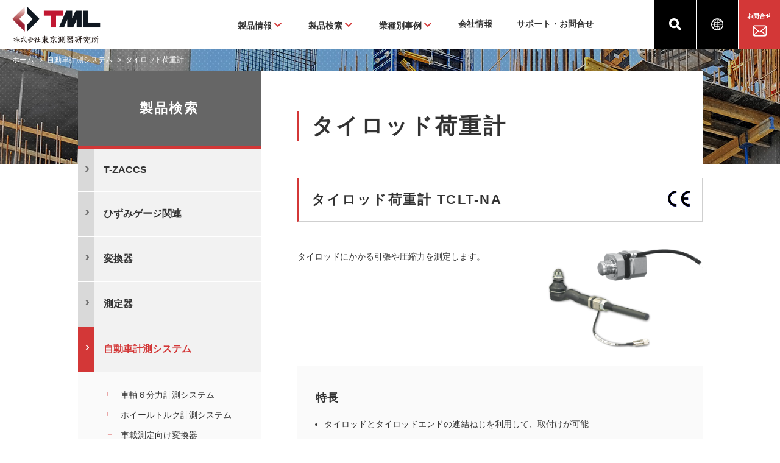

--- FILE ---
content_type: text/html; charset=UTF-8
request_url: https://www.tml.jp/product/automotive_ins/tierod.html
body_size: 10273
content:
<!doctype html>
<html lang="ja" dir="ltr" prefix="content: http://purl.org/rss/1.0/modules/content/  dc: http://purl.org/dc/terms/  foaf: http://xmlns.com/foaf/0.1/  og: http://ogp.me/ns#  rdfs: http://www.w3.org/2000/01/rdf-schema#  schema: http://schema.org/  sioc: http://rdfs.org/sioc/ns#  sioct: http://rdfs.org/sioc/types#  skos: http://www.w3.org/2004/02/skos/core#  xsd: http://www.w3.org/2001/XMLSchema# ">
<head>
<meta charset="utf-8">

<meta charset="utf-8" />
<script>(function(w,d,s,l,i){w[l]=w[l]||[];w[l].push({'gtm.start':
new Date().getTime(),event:'gtm.js'});var f=d.getElementsByTagName(s)[0],
j=d.createElement(s),dl=l!='dataLayer'?'&amp;l='+l:'';j.async=true;j.src=
'https://www.googletagmanager.com/gtm.js?id='+i+dl;f.parentNode.insertBefore(j,f);
})(window,document,'script','dataLayer','GTM-W5D4RVH');
</script>
<link rel="canonical" href="https://www.tml.jp/product/automotive_ins/tierod.html" />
<meta name="description" content="タイロッド荷重計は、タイロッドにかかる引張や圧縮力を測定します。東京測器研究所は測定対象の材質や形状、測定の目的、使用温度などの条件に応じて約8000種ものひずみゲージ製品を取り揃えています。" />
<meta name="Generator" content="Drupal 8 (https://www.drupal.org)" />
<meta name="MobileOptimized" content="width" />
<meta name="HandheldFriendly" content="true" />
<meta name="viewport" content="width=device-width, initial-scale=1.0" />
<link rel="shortcut icon" href="/sites/default/files/favicon_0.ico" type="image/vnd.microsoft.icon" />
<link rel="alternate" hreflang="ja" href="https://www.tml.jp/product/automotive_ins/tierod.html" />
<link rel="alternate" hreflang="en" href="https://www.tml.jp/e/product/automotive_ins/tierod.html" />
<link rel="revision" href="https://www.tml.jp/product/automotive_ins/tierod.html" />

<title>タイロッド荷重計 | 株式会社 東京測器研究所</title>
<link rel="stylesheet" media="all" href="/core/assets/vendor/normalize-css/normalize.css?t9kfff" />
<link rel="stylesheet" media="all" href="/core/misc/normalize-fixes.css?t9kfff" />
<link rel="stylesheet" media="all" href="/core/themes/stable/css/system/components/ajax-progress.module.css?t9kfff" />
<link rel="stylesheet" media="all" href="/core/themes/stable/css/system/components/align.module.css?t9kfff" />
<link rel="stylesheet" media="all" href="/core/themes/stable/css/system/components/autocomplete-loading.module.css?t9kfff" />
<link rel="stylesheet" media="all" href="/core/themes/stable/css/system/components/fieldgroup.module.css?t9kfff" />
<link rel="stylesheet" media="all" href="/core/themes/stable/css/system/components/container-inline.module.css?t9kfff" />
<link rel="stylesheet" media="all" href="/core/themes/stable/css/system/components/clearfix.module.css?t9kfff" />
<link rel="stylesheet" media="all" href="/core/themes/stable/css/system/components/details.module.css?t9kfff" />
<link rel="stylesheet" media="all" href="/core/themes/stable/css/system/components/hidden.module.css?t9kfff" />
<link rel="stylesheet" media="all" href="/core/themes/stable/css/system/components/item-list.module.css?t9kfff" />
<link rel="stylesheet" media="all" href="/core/themes/stable/css/system/components/js.module.css?t9kfff" />
<link rel="stylesheet" media="all" href="/core/themes/stable/css/system/components/nowrap.module.css?t9kfff" />
<link rel="stylesheet" media="all" href="/core/themes/stable/css/system/components/position-container.module.css?t9kfff" />
<link rel="stylesheet" media="all" href="/core/themes/stable/css/system/components/progress.module.css?t9kfff" />
<link rel="stylesheet" media="all" href="/core/themes/stable/css/system/components/reset-appearance.module.css?t9kfff" />
<link rel="stylesheet" media="all" href="/core/themes/stable/css/system/components/resize.module.css?t9kfff" />
<link rel="stylesheet" media="all" href="/core/themes/stable/css/system/components/sticky-header.module.css?t9kfff" />
<link rel="stylesheet" media="all" href="/core/themes/stable/css/system/components/system-status-counter.css?t9kfff" />
<link rel="stylesheet" media="all" href="/core/themes/stable/css/system/components/system-status-report-counters.css?t9kfff" />
<link rel="stylesheet" media="all" href="/core/themes/stable/css/system/components/system-status-report-general-info.css?t9kfff" />
<link rel="stylesheet" media="all" href="/core/themes/stable/css/system/components/tabledrag.module.css?t9kfff" />
<link rel="stylesheet" media="all" href="/core/themes/stable/css/system/components/tablesort.module.css?t9kfff" />
<link rel="stylesheet" media="all" href="/core/themes/stable/css/system/components/tree-child.module.css?t9kfff" />
<link rel="stylesheet" media="all" href="/core/themes/stable/css/views/views.module.css?t9kfff" />
<link rel="stylesheet" media="all" href="/core/themes/classy/css/components/action-links.css?t9kfff" />
<link rel="stylesheet" media="all" href="/core/themes/classy/css/components/breadcrumb.css?t9kfff" />
<link rel="stylesheet" media="all" href="/core/themes/classy/css/components/button.css?t9kfff" />
<link rel="stylesheet" media="all" href="/core/themes/classy/css/components/collapse-processed.css?t9kfff" />
<link rel="stylesheet" media="all" href="/core/themes/classy/css/components/container-inline.css?t9kfff" />
<link rel="stylesheet" media="all" href="/core/themes/classy/css/components/details.css?t9kfff" />
<link rel="stylesheet" media="all" href="/core/themes/classy/css/components/exposed-filters.css?t9kfff" />
<link rel="stylesheet" media="all" href="/core/themes/classy/css/components/field.css?t9kfff" />
<link rel="stylesheet" media="all" href="/core/themes/classy/css/components/form.css?t9kfff" />
<link rel="stylesheet" media="all" href="/core/themes/classy/css/components/icons.css?t9kfff" />
<link rel="stylesheet" media="all" href="/core/themes/classy/css/components/inline-form.css?t9kfff" />
<link rel="stylesheet" media="all" href="/core/themes/classy/css/components/item-list.css?t9kfff" />
<link rel="stylesheet" media="all" href="/core/themes/classy/css/components/link.css?t9kfff" />
<link rel="stylesheet" media="all" href="/core/themes/classy/css/components/links.css?t9kfff" />
<link rel="stylesheet" media="all" href="/core/themes/classy/css/components/menu.css?t9kfff" />
<link rel="stylesheet" media="all" href="/core/themes/classy/css/components/more-link.css?t9kfff" />
<link rel="stylesheet" media="all" href="/core/themes/classy/css/components/pager.css?t9kfff" />
<link rel="stylesheet" media="all" href="/core/themes/classy/css/components/tabledrag.css?t9kfff" />
<link rel="stylesheet" media="all" href="/core/themes/classy/css/components/tableselect.css?t9kfff" />
<link rel="stylesheet" media="all" href="/core/themes/classy/css/components/tablesort.css?t9kfff" />
<link rel="stylesheet" media="all" href="/core/themes/classy/css/components/tabs.css?t9kfff" />
<link rel="stylesheet" media="all" href="/core/themes/classy/css/components/textarea.css?t9kfff" />
<link rel="stylesheet" media="all" href="/core/themes/classy/css/components/ui-dialog.css?t9kfff" />
<link rel="stylesheet" media="all" href="/core/themes/classy/css/components/messages.css?t9kfff" />
<link rel="stylesheet" media="all" href="/core/themes/classy/css/components/node.css?t9kfff" />
<link rel="stylesheet" media="all" href="/core/themes/classy/css/components/progress.css?t9kfff" />
<link rel="stylesheet" media="all" href="/themes/custom/tokyosokki/css/default.css?t9kfff" />
<link rel="stylesheet" media="all" href="/themes/custom/tokyosokki/css/common.css?t9kfff" />
<link rel="stylesheet" media="all" href="/themes/custom/tokyosokki/css/common_rs.css?t9kfff" />
<link rel="stylesheet" media="all" href="/themes/custom/tokyosokki/css/index.css?t9kfff" />
<link rel="stylesheet" media="all" href="/themes/custom/tokyosokki/css/index_rs.css?t9kfff" />
<link rel="stylesheet" media="all" href="/themes/custom/tokyosokki/css/local.css?t9kfff" />
<link rel="stylesheet" media="all" href="/themes/custom/tokyosokki/css/local_rs.css?t9kfff" />
<link rel="stylesheet" media="all" href="/themes/custom/tokyosokki/css/expansion.css?t9kfff" />
<link rel="stylesheet" media="all" href="/themes/custom/tokyosokki/css/styles.css?t9kfff" />
<link rel="stylesheet" media="all" href="/themes/custom/tokyosokki/css/select.css?t9kfff" />
<link rel="stylesheet" media="all" href="/themes/custom/tokyosokki/css/f_list.css?t9kfff" />
<link rel="stylesheet" media="all" href="/themes/custom/tokyosokki/css/faq.css?t9kfff" />
<link rel="stylesheet" media="all" href="/themes/custom/tokyosokki/css/case.css?t9kfff" />
<link rel="stylesheet" media="all" href="/themes/custom/tokyosokki/css/webcatalog.css?t9kfff" />
<link rel="stylesheet" media="all" href="/themes/custom/tokyosokki/css/news.css?t9kfff" />
<link rel="stylesheet" media="print" href="/themes/custom/tokyosokki/css/print.css?t9kfff" />
<link rel="stylesheet" media="all" href="/sites/default/files/css_editor/tokyosokki.css?t9kfff" />


<!--[if lte IE 8]>
<script src="/core/assets/vendor/html5shiv/html5shiv.min.js?v=3.7.3"></script>
<![endif]-->


</head>
<body class="term-300 vocabulary-product term-247 path-node page-product-list">
<noscript><iframe src="https://www.googletagmanager.com/ns.html?id=GTM-W5D4RVH" height="0" width="0" style="display:none;visibility:hidden;"></iframe>
</noscript>
<div id="wrapper">

<!-- [ヘッダー] -->
<header role="banner">

<h1><a href="/"><img src="/themes/custom/tokyosokki/images/common/logo01_ja.png" alt="株式会社 東京測器研究所"></a></h1>
<nav role="navigation"><ul><li class="gnavi01">製品情報</li>
	<li class="gnavi02">製品検索</li>
	<li class="gnavi08">業種別事例</li>
	<li class="gnavi03"><a href="/company/vision.html">会社情報</a></li>
	<li class="gnavi04"><a href="/support">サポート・お問合せ</a></li>
	<li class="gnavi05"><a href="/search"><img alt="検索" data-entity-type="file" data-entity-uuid="dc691428-4f6c-413b-83ac-95c9b784ff44" src="/sites/default/files/inline-images/icon01.png" /></a></li>
	<li class="gnavi06"><a href="#"><img alt="" data-entity-type="file" data-entity-uuid="74b0922c-f039-4aae-8d4b-db1a14c4159f" src="/sites/default/files/inline-images/icon02.png" /></a></li>
	<li class="gnavi07"><a href="https://www.tml.jp/support/inquiry"><img alt="お問合せ" data-entity-type="file" data-entity-uuid="746f96ec-a014-44bc-a81b-38bb6c777d8f" src="/sites/default/files/inline-images/icon03_0.png" /></a></li>
</ul></nav><div class="spSubMenu"><a href="/search"><img alt="" src="/themes/custom/tokyosokki/images/common/icon01.png" /></a> <a class="btnLang"><img alt="" src="/themes/custom/tokyosokki/images/common/icon02.png" /></a></div>
<!--/spSubMenu-->

<div class="btnMenu"> </div>
<!--/btnMenu--><!--<div class="btnMenuBg">&nbsp;test</div>-->
<style type="text/css">
<!--/*--><![CDATA[/* ><!--*/
header nav ul li.gnavi08 {
	height: 80px;
	box-sizing: border-box;
	padding-top: 30px;
	cursor: pointer;
}

header nav ul li.gnavi08:after {
	width: 20px;
    height: 20px;
    vertical-align: text-bottom;
    display: inline-block;
    background: #F00;
	content: "";
	background: url(/themes/custom/tokyosokki/images/common/icon_arrow04.png) no-repeat center;
}

header nav ul li.gnavi08.megaopen:after {
	background: url(/themes/custom/tokyosokki/images/common/icon_arrow07.png) no-repeat center;
}

header nav ul li.gnavi08:hover {
	border-bottom: 4px solid #d33737
}

header nav ul li.gnavi04 {
	margin-right: 100px !important;
}


/*-------------------------------------------
メガメニュー
*-------------------------------------------*/


#block-views-block-mega-menu-block-1>ul>li:nth-of-type(3) {
    margin-left: 48.6%;
}

@media screen and (max-width: 768px) {
#block-views-block-mega-menu-block-1>ul>li:nth-of-type(3) {
    margin-left: inherit;
}
}

/*--><!]]>*/
</style>

<div class="block-views-block-mega-menu-block-1" id="block-views-block-mega-menu-block-1">
メガメニュー


</div>
<div class="block-views-block-mega-menu-block-1" id="block-views-block-mega-menu-block-1">
メガメニュー


</div>
<div class="language-switcher-language-url term-300 vocabulary-product term-247 block block-language block-language-blocklanguage-interface" id="block-change-lang" role="navigation">
  
    
      
        <ul class="dropdown-menu">
                                            <li><a href="/e/product/automotive_ins/tierod.html" class="language-link btn btn-primary" hreflang="en" data-drupal-link-system-path="node/263">English</a></li>
                                    </ul>
  </div>


</header>
<!--/header-->

<!-- [/ヘッダー] -->

<main role="main">
<div id="mainContainer">

<div class="breadcrumbNavi">
<ul>
<li>
<a href="/">ホーム</a>
</li>
<li>
<a href="/product/automotive_ins">自動車計測システム</a>
</li>
<li>
タイロッド荷重計
</li>
</ul>


</div>
<!--/breadcrumbNavi-->


<div id="contentContainer">
<div class="mainArea">

  <div class="dialog-off-canvas-main-canvas" data-off-canvas-main-canvas>
      <div class="term-300 vocabulary-product term-247 region region-content">
    <div data-drupal-messages-fallback class="hidden"></div><h1 class="title"><span class="term-300 vocabulary-product term-247 field field--name-title field--type-string field--label-hidden">タイロッド荷重計</span>
</h1>

<div class="views-element-container term-300 vocabulary-product term-247 block block-views block-views-blockproduct-list-links-block-1" id="block-views-block-product-list-links-block-1">
  
    
      


  </div>
<div class="ancArea">
<ul>
<li><a href="#tierod">タイロッド荷重計 TCLT-NA</a>
</li>
</ul>



</div>
<a id="tierod"></a><section>
<h2 class="title">タイロッド荷重計 TCLT-NA<img alt="CE" data-entity-type="file" data-entity-uuid="3565d39c-87f3-4a91-a4fb-dd1322b64bd6" src="/sites/default/files/inline-images/CE_logo_2_21.gif" class="align-right" /></h2>
<div  class="flexbox term-300 vocabulary-product term-247">
      <div class="col-1">
<p>タイロッドにかかる引張や圧縮力を測定します。</p>

</div>
<div class="col-2">
  <img src="/sites/default/files/2019-02/TCLT-NA.png" width="600" height="384" alt="タイロッド荷重計 TCLT-NA" typeof="foaf:Image" class="term-300 vocabulary-product term-247" />


</div>

  </div>
<div class="featureBox">
<dl>
<dt>特長</dt>
<dd><ul>
	<li>タイロッドとタイロッドエンドの連結ねじを利用して、取付けが可能</li>
	<li>ねじは3種類あり、各種タイロッドに取付けが可能</li>
	<li>ねじと容量の組み合わせで6種類のラインナップ</li>
</ul>
</dd>
</dl>
</div>

<ul class="toggleBox">
<li class="open">
<a href="javascript:void(0);"><h3>仕様</h3>
</a>
<div class="toggleIn">
<div class="tableBox">
<table class="type02">
	<thead>
		<tr class="label_tr">
			<th scope="col">型名</th>
			<th scope="col">容量</th>
			<th scope="col">取付ねじ</th>
			<th scope="col">定格出力</th>
			<th scope="col">非直線性</th>
			<th scope="col">許容温度範囲</th>
		</tr>
	</thead>
	<tbody>
		<tr>
			<td>TCLT-2KNA-10</td>
			<td class="num">2kN</td>
			<td class="num" colspan="1" rowspan="2">M10 × 1.25</td>
			<td class="num">約1500 × 10<sup>-6</sup>&nbsp;ひずみ</td>
			<td class="num" colspan="1" rowspan="6">0.5%RO</td>
			<td class="num" colspan="1" rowspan="6">-10 ～ +60℃</td>
		</tr>
		<tr>
			<td>TCLT-5KNA-10</td>
			<td class="num" colspan="1" rowspan="2">5kN</td>
			<td class="num" colspan="1" rowspan="4">約2000 × 10<sup>-6</sup> ひずみ</td>
		</tr>
		<tr>
			<td>TCLT-5KNA-12</td>
			<td class="num" colspan="1" rowspan="2">M12 × 1.25</td>
		</tr>
		<tr>
			<td>TCLT-10KNA-12</td>
			<td class="num" colspan="1" rowspan="2">10kN</td>
		</tr>
		<tr>
			<td>TCLT-10KNA-14</td>
			<td class="num" colspan="1" rowspan="2">M14 × 1.5</td>
		</tr>
		<tr>
			<td>TCLT-20KNA-14</td>
			<td class="num">20kN</td>
			<td class="num">約3000 × 10<sup>-6</sup> ひずみ</td>
		</tr>
	</tbody>
</table>

</div>
<!--/tableBox-->
</div>


</li>
</ul>
<div class="linkBox">
<p>関連リンク</p>
<ul>
<li><a href="/digital-catalog/tml_2025_2026/#page=443" target="_blank">タイロッド荷重計TCLT-NA</a></li>
</ul>
</div>

</section>





<article data-history-node-id="263" role="article" about="/product/automotive_ins/tierod.html" class="term-300 vocabulary-product term-247 node node--type-product-list node--promoted node--view-mode-full">

  
    

  
  <div class="node__content">
    <div class="linkBox">
<p>関連リンク</p>
<ul>
<li><a href="/digital-catalog/tml_2025_2026/#page=15" target="_blank">CEマーキング</a></li>
</ul>
</div>

  </div>

</article>

  </div>


  </div>




</div>
<!--/mainArea-->

<!-- [サイドメニュー] -->
<div class="menuArea">
<h3>製品検索</h3><ul>
<li><a>T-ZACCS
</a>
<ul>
<li><a>T-ZACCS 3</a>
<ul>
<li><a href="/product/t-zaccs/tc-37k.html" hreflang="ja">ハンドヘルドデータロガー TC-37K</a>

</li>
<li><a href="/product/t-zaccs/mm-014.html" hreflang="ja">ポケットデータロガー MM-014</a>

</li>
<li><a href="/product/t-zaccs/mm-014l.html" hreflang="ja">ポケットロードメータ MM-014L</a>

</li>
<li><a href="/product/t-zaccs/ts-360.html" hreflang="ja">ポータブルデータロガー TS-360</a>

</li>
<li><a href="/product/t-zaccs/t-zaccs3_box.html" hreflang="ja">T-ZACCS BOX</a>

</li>
<li><a href="/product/t-zaccs/t-zaccs3_unit.html" hreflang="ja">T-ZACCS UNIT</a>

</li>
<li><a href="/product/t-zaccs/t-zaccs3_plus.html" hreflang="ja">T-ZACCS +</a>

</li>
</ul>


</li>
<li><a>T-ZACCS 5</a>
<ul>
<li><a href="/product/t-zaccs/ts-560.html" hreflang="ja">データロガー TS-560</a>

</li>
</ul>


</li>
<li><a>T-ZACCS 6</a>
<ul>
<li><a href="/product/t-zaccs/mf-660.html" hreflang="ja">車軸6分力測定器 MF-660</a>

</li>
</ul>


</li>
<li><a>T-ZACCS 9</a>
<ul>
<li><a href="/product/t-zaccs/t-zaccs9ts-963.html" hreflang="ja">データロガー TS-963</a>

</li>
<li><a href="/product/t-zaccs/t-zaccs9ts-960.html" hreflang="ja">データロガー TS-960</a>

</li>
<li><a href="/product/t-zaccs/t-zaccs_box.html" hreflang="ja">T-ZACCS BOX</a>

</li>
<li><a href="/product/t-zaccs/t-zaccs_unit.html" hreflang="ja">T-ZACCS UNIT</a>

</li>
<li><a href="/product/t-zaccs/t-zaccs_plus.html" hreflang="ja">T-ZACCS +</a>

</li>
</ul>


</li>
</ul>


</li>
<li><a>ひずみゲージ関連
</a>
<ul>
<li><a>ひずみゲージ</a>
<ul>
<li><a href="/product/strain_gauge/f_list.html" hreflang="ja">一般用ひずみゲージ</a>

</li>
<li><a href="/product/strain_gauge/wf_list.html" hreflang="ja">防水型ひずみゲージ</a>

</li>
<li><a href="/product/strain_gauge/high_temperature.html" hreflang="ja">高温用ひずみゲージ</a>

</li>
<li><a href="/product/strain_gauge/cef_list.html" hreflang="ja">高低温用ひずみゲージ</a>

</li>
<li><a href="/product/strain_gauge/cf_list.html" hreflang="ja">極低温用ひずみゲージ</a>

</li>
<li><a href="/product/strain_gauge/aw_list.html" hreflang="ja">溶接型ひずみゲージ</a>

</li>
<li><a href="/product/strain_gauge/concrete.html" hreflang="ja">コンクリート用ひずみゲージ</a>

</li>
<li><a href="/product/strain_gauge/mold.html" hreflang="ja">モールドひずみゲージ</a>

</li>
<li><a href="/product/strain_gauge/ssm_list.html" hreflang="ja">アスファルト表面ひずみゲージ</a>

</li>
<li><a href="/product/strain_gauge/composite.html" hreflang="ja">複合材料用ひずみゲージ</a>

</li>
<li><a href="/product/strain_gauge/gf_list.html" hreflang="ja">プラスチック用ひずみゲージ</a>

</li>
<li><a href="/product/strain_gauge/wood_gypsume.html" hreflang="ja">木材・石膏用ひずみゲージ</a>

</li>
<li><a href="/product/strain_gauge/mf_list.html" hreflang="ja">無誘導ひずみゲージ</a>

</li>
<li><a href="/product/strain_gauge/post-yield.html" hreflang="ja">塑性域ひずみゲージ</a>

</li>
<li><a href="/product/strain_gauge/dsf_list.html" hreflang="ja">高耐久ひずみゲージ</a>

</li>
<li><a href="/product/strain_gauge/cte_list.html" hreflang="ja">線膨張係数測定用ひずみゲージ</a>

</li>
<li><a href="/product/strain_gauge/dd_list.html" hreflang="ja">曲げひずみゲージ</a>

</li>
<li><a href="/product/strain_gauge/fac_list.html" hreflang="ja">クラックゲージ</a>

</li>
<li><a href="/product/strain_gauge/sf_list.html" hreflang="ja">応力ゲージ</a>

</li>
<li><a href="/product/strain_gauge/tf_list.html" hreflang="ja">温度ゲージ</a>

</li>
<li><a href="/product/strain_gauge/btm_list.html" hreflang="ja">ボルト用ひずみゲージ</a>

</li>
<li><a href="/product/strain_gauge/integrated.html" hreflang="ja">測温機能付ひずみゲージ</a>

</li>
<li><a href="/product/strain_gauge/connecter_gauge.html" hreflang="ja">コネクタ付ひずみゲージ</a>

</li>
<li><a href="/product/strain_gauge/fgmh-1.html" hreflang="ja">応力聴診器</a>

</li>
<li><a href="/product/strain_gauge/transducer-gauge.html" hreflang="ja">変換器用ひずみゲージ</a>

</li>
</ul>


</li>
<li><a>接着剤</a>
<ul>
<li><a href="/product/strain_gauge/adhesive_list.html" hreflang="ja">接着剤</a>

</li>
</ul>


</li>
<li><a>コーティング剤</a>
<ul>
<li><a href="/product/strain_gauge/coat_list.html" hreflang="ja">コーティング剤</a>

</li>
<li><a href="/product/strain_gauge/gaugeprotector.html" hreflang="ja">ゲージプロテクタ</a>

</li>
<li><a href="/product/strain_gauge/coating_rein.html" hreflang="ja">鉄筋用コーティングテープ</a>

</li>
</ul>


</li>
<li><a>リード線、コネクタ、ゲージ端末</a>
<ul>
<li><a href="/product/strain_gauge/leadwire.html" hreflang="ja">ひずみゲージ専用リード線</a>

</li>
<li><a href="/product/strain_gauge/leadwire_integrated_straingauge.html" hreflang="ja">リード線付ひずみゲージ推奨リード線</a>

</li>
<li><a href="/product/strain_gauge/relaycable.html" hreflang="ja">中継ケーブル</a>

</li>
<li><a href="/product/strain_gauge/tansi_list.html" hreflang="ja">ゲージ端子</a>

</li>
</ul>


</li>
<li><a>ひずみゲージ関連製品</a>
<ul>
<li><a href="/product/strain_gauge/plat_therm_list.html" hreflang="ja">白金測温抵抗体/熱電対</a>

</li>
<li><a href="/product/strain_gauge/gaugemate.html" hreflang="ja">ゲージ接着用加圧治具</a>

</li>
<li><a href="/product/strain_gauge/w50r.html" hreflang="ja">ゲージ取付器</a>

</li>
<li><a href="/product/strain_gauge/btmp.html" hreflang="ja">ボルト軸力測定用レンチ</a>

</li>
<li><a href="/product/strain_gauge/usersguide.html" hreflang="ja">ひずみゲージユーザーズガイド</a>

</li>
<li><a href="/product/strain_gauge/characteristics.html" hreflang="ja">ひずみゲージ特性ガイド</a>

</li>
</ul>


</li>
</ul>


</li>
<li><a>変換器
</a>
<ul>
<li><a>荷重計</a>
<ul>
<li><a href="/product/transducers/cls.html" hreflang="ja">圧縮超小型ロードセル</a>

</li>
<li><a href="/product/transducers/compress.html" hreflang="ja">圧縮型ロードセル</a>

</li>
<li><a href="/product/transducers/compress_high.html" hreflang="ja">圧縮型高精度ロードセル</a>

</li>
<li><a href="/product/transducers/compress_flat.html" hreflang="ja">圧縮フラット型ロードセル</a>

</li>
<li><a href="/product/transducers/clr-nah.html" hreflang="ja">高温用ロードセル</a>

</li>
<li><a href="/product/transducers/compress_center.html" hreflang="ja">圧縮センターホール型ロードセル</a>

</li>
<li><a href="/product/transducers/tens_compress.html" hreflang="ja">引張・圧縮型ロードセル</a>

</li>
<li><a href="/product/transducers/tens_compress_high.html" hreflang="ja">引張・圧縮型高精度ロードセル</a>

</li>
<li><a href="/product/transducers/tcly.html" hreflang="ja">引張・圧縮型高容量薄型ロードセル</a>

</li>
<li><a href="/product/transducers/tlj.html" hreflang="ja">引張型高精度ロードセル</a>

</li>
<li><a href="/product/transducers/tlp.html" hreflang="ja">引張型ロードセル</a>

</li>
<li><a href="/product/transducers/slp.html" hreflang="ja">低容量3分力ロードセル</a>

</li>
<li><a href="/product/transducers/lta.html" hreflang="ja">ソケットレンチ用トルク計</a>

</li>
<li><a href="/product/transducers/ltb.html" hreflang="ja">フランジ型トルク計</a>

</li>
</ul>


</li>
<li><a>変位計</a>
<ul>
<li><a href="/product/transducers/displacement.html" hreflang="ja">一般用変位計</a>

</li>
<li><a href="/product/transducers/displacement_high.html" hreflang="ja">高感度変位計</a>

</li>
<li><a href="/product/transducers/ddp.html" hreflang="ja">ダイヤルゲージ型変位計</a>

</li>
<li><a href="/product/transducers/fdp-a.html" hreflang="ja">防水型変位計</a>

</li>
<li><a href="/product/transducers/ce.html" hreflang="ja">カンチレバ型変位計</a>

</li>
<li><a href="/product/transducers/ou.html" hreflang="ja">リング型変位計</a>

</li>
<li><a href="/product/transducers/dp.html" hreflang="ja">巻込型変位計</a>

</li>
<li><a href="/product/transducers/pi.html" hreflang="ja">パイ型変位計</a>

</li>
<li><a href="/product/transducers/displacement_clip.html" hreflang="ja">クリップ型変位計</a>

</li>
<li><a href="/product/transducers/extensometer.html" hreflang="ja">試験片の伸び計</a>

</li>
</ul>


</li>
<li><a>圧力計</a>
<ul>
<li><a href="/product/transducers/pressure_cavity.html" hreflang="ja">キャビティ型圧力計</a>

</li>
<li><a href="/product/transducers/pressure_flash.html" hreflang="ja">フラッシュダイヤフラム型圧力計</a>

</li>
<li><a href="/product/transducers/pw.html" hreflang="ja">ボルト形状フラッシュダイヤフラム型圧力計</a>

</li>
<li><a href="/product/transducers/pda_pdb.html" hreflang="ja">超小型圧力計</a>

</li>
</ul>


</li>
<li><a>加速度計</a>
<ul>
<li><a href="/product/transducers/ars.html" hreflang="ja">高感度加速度計</a>

</li>
<li><a href="/product/transducers/acceleration_low.html" hreflang="ja">低容量加速度計</a>

</li>
<li><a href="/product/transducers/acceleration_high.html" hreflang="ja">高容量加速度計</a>

</li>
<li><a href="/product/transducers/acceleration_small.html" hreflang="ja">高応答加速度計</a>

</li>
</ul>


</li>
<li><a>土木建築用変換器</a>
<ul>
<li><a href="/product/transducers/kb-ab_ac.html" hreflang="ja">据置型傾斜計</a>

</li>
<li><a href="/product/transducers/kb-db_eb.html" hreflang="ja">小型傾斜計</a>

</li>
<li><a href="/product/transducers/kb-jg_kg.html" hreflang="ja">多段式傾斜計</a>

</li>
<li><a href="/product/transducers/kb-p.html" hreflang="ja">埋設型傾斜計</a>

</li>
<li><a href="/product/transducers/kb-gc_hc.html" hreflang="ja">挿入型傾斜計</a>

</li>
<li><a href="/product/transducers/kwc.html" hreflang="ja">水位計</a>

</li>
<li><a href="/product/transducers/pore_pressure.html" hreflang="ja">間隙水圧計</a>

</li>
<li><a href="/product/transducers/soil_pressure.html" hreflang="ja">土圧計</a>

</li>
<li><a href="/product/transducers/soil_pressure_loadcell.html" hreflang="ja">ロードセル型土圧計</a>

</li>
<li><a href="/product/transducers/ground_extension.html" hreflang="ja">伸縮計</a>

</li>
<li><a href="/product/transducers/settlement.html" hreflang="ja">沈下計</a>

</li>
<li><a href="/product/transducers/klb.html" hreflang="ja">岩盤変位計</a>

</li>
<li><a href="/product/transducers/fgah1.html" hreflang="ja">摩擦型軸ひずみ計</a>

</li>
<li><a href="/product/transducers/kwl-e.html" hreflang="ja">連通管式変位計</a>

</li>
<li><a href="/product/transducers/temperature.html" hreflang="ja">測温計</a>

</li>
<li><a href="/product/transducers/caisson.html" hreflang="ja">ケーソン計測センサ</a>

</li>
</ul>


</li>
<li><a>土木建築用変換器（コンクリート）</a>
<ul>
<li><a href="/product/transducers/km.html" hreflang="ja">ひずみ計</a>

</li>
<li><a href="/product/transducers/reinforcing-bar.html" hreflang="ja">鉄筋計</a>

</li>
<li><a href="/product/transducers/kg.html" hreflang="ja">亀裂変位計</a>

</li>
<li><a href="/product/transducers/kja.html" hreflang="ja">継目計</a>

</li>
<li><a href="/product/transducers/kuh.html" hreflang="ja">ずれセンサ</a>

</li>
<li><a href="/product/transducers/kh.html" hreflang="ja">マイクロクリープメータ</a>

</li>
<li><a href="/product/transducers/compression_test.html" hreflang="ja">コンクリート圧縮試験センサ</a>

</li>
<li><a href="/product/transducers/management.html" hreflang="ja">コンクリート施工管理センサ</a>

</li>
</ul>


</li>
<li><a>変換器関連製品</a>
<ul>
<li><a href="/product/transducers/related_product.html" hreflang="ja">ひずみゲージ式変換器関連製品</a>

</li>
<li><a href="/product/transducers/loadcell_option.html" hreflang="ja">荷重計（ロードセル）用関連製品</a>

</li>
<li><a href="/product/transducers/disp-option.html" hreflang="ja">変位計関連製品</a>

</li>
<li><a href="/product/transducers/acceleration-opt.html" hreflang="ja">加速度計関連製品</a>

</li>
<li><a href="/product/transducers/inclino_opt.html" hreflang="ja">傾斜計用関連製品</a>

</li>
<li><a href="/product/transducers/klf-opt.html" hreflang="ja">沈下計・岩盤変位計用関連製品</a>

</li>
<li><a href="/product/transducers/kwl-opt.html" hreflang="ja">連通管式変位計用関連製品</a>

</li>
<li><a href="/product/transducers/km_opt.html" hreflang="ja">ひずみ計用関連製品</a>

</li>
</ul>


</li>
</ul>


</li>
<li><a>測定器
</a>
<ul>
<li><a>静ひずみ測定器</a>
<ul>
<li><a href="/product/instrument/datalogger.html" hreflang="ja">データロガー</a>

</li>
<li><a href="/product/instrument/instrument_t-zaccs_box.html" hreflang="ja">測定ボックス</a>

</li>
<li><a href="/product/instrument/instrument_t-zaccs_unit.html" hreflang="ja">アナログ出力ユニット</a>

</li>
<li><a href="/product/instrument/hw50.html" hreflang="ja">高速スイッチボックス</a>

</li>
<li><a href="/product/instrument/switchbox.html" hreflang="ja">スイッチボックス</a>

</li>
<li><a href="/product/instrument/csw5b.html" hreflang="ja">ハンドヘルド用スイッチボックス</a>

</li>
<li><a href="/product/instrument/fsw10.html" hreflang="ja">チャンネルユニット</a>

</li>
<li><a href="/product/instrument/network_driver.html" hreflang="ja">ネットワークドライバ・ネットワークインタフェース</a>

</li>
<li><a href="/product/instrument/tc35n.html" hreflang="ja">ネットワーク用ハンドヘルド測定器</a>

</li>
<li><a href="/product/instrument/md111.html" hreflang="ja">モニタリングシステムコントローラ</a>

</li>
<li><a href="/product/instrument/tds150-06.html" hreflang="ja">ポータブルデータロガー</a>

</li>
<li><a href="/product/instrument/nsw.html" hreflang="ja">ネットワークモジュール</a>

</li>
<li><a href="/product/instrument/tmlnet_transducers.html" hreflang="ja">TML-NET対応型変換器</a>

</li>
<li><a href="/product/instrument/nnz2a.html" hreflang="ja">TML-NET用避雷器</a>

</li>
</ul>


</li>
<li><a>動ひずみ測定器</a>
<ul>
<li><a href="/product/instrument/digitaltype.html" hreflang="ja">動ひずみ測定器 デジタルタイプ</a>

</li>
<li><a href="/product/instrument/analogtype.html" hreflang="ja">動ひずみ測定器 アナログタイプ</a>

</li>
<li><a href="/product/instrument/telemetry.html" hreflang="ja">テレメータシステム</a>

</li>
<li><a href="/product/instrument/tmr311.html" hreflang="ja">マルチレコーダ コントロールユニット(TMR-300シリーズ)</a>

</li>
<li><a href="/product/instrument/tmr381.html" hreflang="ja">マルチレコーダ 表示ユニット(TMR-300シリーズ)</a>

</li>
<li><a href="/product/instrument/multi_recorder300.html" hreflang="ja">マルチレコーダ 測定ユニット(TMR-300シリーズ)</a>

</li>
<li><a href="/product/instrument/tmr371.html" hreflang="ja">マルチレコーダ 分散ユニット／分散アダプタ(TMR-300シリーズ)</a>

</li>
</ul>


</li>
<li><a>指示器</a>
<ul>
<li><a href="/product/instrument/digital_indicator.html" hreflang="ja">デジタル指示器</a>

</li>
<li><a href="/product/instrument/digital_indicator_handheld.html" hreflang="ja">ハンドヘルドデジタル指示器</a>

</li>
<li><a href="/product/instrument/dscusb-2.html" hreflang="ja">パソコン接続型測定器</a>

</li>
<li><a href="/product/instrument/digital_indicator_high.html" hreflang="ja">高精度デジタル指示器</a>

</li>
</ul>


</li>
<li><a>測定器関連製品</a>
<ul>
<li><a href="/product/instrument/static_others.html" hreflang="ja">静ひずみ測定器関連製品</a>

</li>
<li><a href="/product/instrument/dynamic_opt.html" hreflang="ja">動ひずみ測定器オプション</a>

</li>
<li><a href="/product/instrument/jb2.html" hreflang="ja">平均化接続箱</a>

</li>
</ul>


</li>
</ul>


</li>
<li><a>自動車計測システム
</a>
<ul>
<li><a>車軸６分力計測システム</a>
<ul>
<li><a href="/product/automotive_ins/slwnc_system.html" hreflang="ja">スリップリング型 車軸6分力計測システム</a>

</li>
</ul>


</li>
<li><a>ホイールトルク計測システム</a>
<ul>
<li><a href="/product/automotive_ins/weel_torque.html" hreflang="ja">ホイールトルク計測システム</a>

</li>
</ul>


</li>
<li><a>車載測定向け変換器</a>
<ul>
<li><a href="/product/automotive_ins/tierod.html" hreflang="ja">タイロッド荷重計</a>

</li>
<li><a href="/product/automotive_ins/fgah.html" hreflang="ja">摩擦型軸ひずみ計</a>

</li>
<li><a href="/product/automotive_ins/steering.html" hreflang="ja">操舵力角計</a>

</li>
<li><a href="/product/automotive_ins/braking_pedal.html" hreflang="ja">踏力計</a>

</li>
</ul>


</li>
<li><a>ドライブシャフト摩擦型トルクセンサ</a>
<ul>
<li><a href="/product/automotive_ins/driveshaft.html" hreflang="ja">摩擦型トルクセンサシステム</a>

</li>
</ul>


</li>
</ul>


</li>
<li><a>特殊測定システム
</a>
<ul>
<li><a>小型FWDシステム</a>
<ul>
<li><a href="/product/special_ins/fwd-light2.html" hreflang="ja">小型FWDシステム</a>

</li>
<li><a href="/product/special_ins/wireless-fwd-light.html" hreflang="ja">ワイヤレス小型FWDシステム</a>

</li>
</ul>


</li>
<li><a>ひずみの測定の落雷対策</a>
<ul>
<li><a href="/product/special_ins/lightning_measures.html" hreflang="ja">計測器／計器保護用避雷器</a>

</li>
<li><a href="/product/special_ins/sat.html" hreflang="ja">サージアブソーバ端子</a>

</li>
</ul>


</li>
<li><a>ひび割れ検知センサ</a>
<ul>
<li><a href="/product/special_ins/crack_detection.html" hreflang="ja">ひび割れ検知センサ</a>

</li>
</ul>


</li>
<li><a>PC鋼線自動緊張測定装置</a>
<ul>
<li><a href="/product/special_ins/tensin_weighing.html" hreflang="ja">PC鋼線自動緊張測定装置</a>

</li>
</ul>


</li>
<li><a>二枚貝殻体運動測定装置</a>
<ul>
<li><a href="/product/special_ins/shell.html" hreflang="ja">二枚貝殻体運動測定装置</a>

</li>
</ul>


</li>
<li><a>油圧ジャッキ制御装置</a>
<ul>
<li><a href="/product/special_ins/jack_controller.html" hreflang="ja">油圧ジャッキ制御装置</a>

</li>
</ul>


</li>
<li><a>軌道検測データ収録装置</a>
<ul>
<li><a href="/product/special_ins/orbit.html" hreflang="ja">軌道検測データ収録装置</a>

</li>
</ul>


</li>
<li><a>車両動揺データ収録装置</a>
<ul>
<li><a href="/product/special_ins/vehicle_shake.html" hreflang="ja">車両動揺データ収録装置</a>

</li>
</ul>


</li>
</ul>


</li>
<li><a>計測ソフトウェア
</a>
<ul>
<li><a href="/product/software/static_measurement.html" hreflang="ja">静的計測ソフトウェア</a>

</li>
<li><a href="/product/software/dynamic_measurement.html" hreflang="ja">動的計測ソフトウェア</a>

</li>
<li><a href="/product/software/wf7630.html" hreflang="ja">波形表示</a>

</li>
<li><a href="/product/software/dfa_7610.html" hreflang="ja">FFT解析</a>

</li>
<li><a href="/product/software/imp_7210.html" hreflang="ja">挿入傾斜計管理</a>

</li>
<li><a href="/product/software/dc7972.html" hreflang="ja">コンクリート静弾性係数試験</a>

</li>
<li><a href="/product/software/tc_7100.html" hreflang="ja">FWD-Light計測・処理</a>

</li>
</ul>


</li>
<li><a>サービス
</a>
<ul>
<li><a href="/product/service/measuring.html" hreflang="ja">計測業務</a>

</li>
<li><a href="/product/service/consultant.html" hreflang="ja">計測コンサルタント</a>

</li>
<li><a href="/product/service/boltservice.html" hreflang="ja">ボルトゲージ埋込・校正サービス</a>

</li>
<li><a href="/product/service/special_order.html" hreflang="ja">特別注文変換器</a>

</li>
<li><a href="/product/service/calibration.html" hreflang="ja">校正受託サービス</a>

</li>
<li><a href="/product/service/pcb_stress_check_service.html" hreflang="ja">基板ストレスチェックサービス</a>

</li>
<li><a href="/product/service/technical_outsourcing_service.html" hreflang="ja">ひずみゲージ貼付代行サービス</a>

</li>
</ul>


</li>
</ul>





</div>
<!--/menuArea-->

<!-- [/サイドメニュー] -->

</div>
<!--/contentContainer-->

</div>
<!--/mainContainer-->
</main>
<!--/main-->



<!-- [フッター] -->
<div id="contactArea">
<h3>お問合せ</h3>

<p>ご質問・ご要望、資料やカタログ請求など<br class="spview" />
お気軽にお問合せください。</p>

<div class="contactBtn"><a href="/support">お問合せはこちら</a></div>
</div>
<!--/contactArea-->



<div id="bottomMenuArea">
<div class="area01">
<p><img alt="株式会社東京測器研究所" data-entity-type="file" data-entity-uuid="fd51be96-55ba-4be7-9b39-cafd1d593282" src="/sites/default/files/inline-images/logo01.png" /><!--<br />
株式会社東京測器研究所--></p>

<dl><dt>本 社</dt>
	<dd>〒140-8560<br />
	東京都品川区南大井6-8-2</dd>
	<dd><strong>TEL:(03)3763-5611</strong></dd>
	<dd class="area01Btn"><a href="/company/info.html">営業所・工場案内</a></dd>
</dl></div>
<!--/area01-->

<nav role="navigation" aria-labelledby="block-futsuta-menu" id="block-futsuta" class="term-300 vocabulary-product term-247 block block-menu navigation menu--footer">
            
  <h2 class="visually-hidden" id="block-futsuta-menu">フッター</h2>
  

        <div class="area02">
        <ul class="term-300 vocabulary-product term-247">
                 
      <li class="fnavi01">
                      <a href="/" data-drupal-link-system-path="&lt;front&gt;">TOP</a>
                                          
      </li>
                 
      <li class="fnavi02">
                      <a href="/knowledge/strain_gauge/about.html" data-drupal-link-system-path="node/617">製品情報</a>
                                <ul class="term-300 vocabulary-product term-247">
                <li>
                      <a href="/knowledge/strain_gauge/about.html" data-drupal-link-system-path="node/617">ひずみゲージ</a>
                                          
      </li>
                <li>
                      <a href="/knowledge/transducers/summary.html" data-drupal-link-system-path="node/670">変換器</a>
                                          
      </li>
                <li>
                      <a href="/knowledge/instrument/summary.html" data-drupal-link-system-path="node/628">測定器</a>
                                          
      </li>
                <li>
                      <a href="/knowledge/automotive_ins/summary.html" data-drupal-link-system-path="node/637">自動車関連計測システム</a>
                                          
      </li>
                <li>
                      <a href="/knowledge/special_ins/fwd-light.html" data-drupal-link-system-path="node/622">特殊計測システム</a>
                                          
      </li>
                <li>
                      <a href="/knowledge/software/summary.html" data-drupal-link-system-path="node/564">計測ソフトウェア</a>
                                          
      </li>
                <li>
                      <a href="/knowledge/case.html" data-drupal-link-system-path="node/563">計測事例</a>
                                          
      </li>
                <li>
                      <a href="/knowledge/webcatalog.html" data-drupal-link-system-path="node/605">WEBカタログ</a>
                                          
      </li>
                <li>
                      <a href="/knowledge/faq/strain_gauge.html" data-drupal-link-system-path="node/727">FAQ</a>
                                          
      </li>
        </ul>
  
                                  
      </li>
                 
      <li class="fnavi03">
                      <a href="/product/strain_gauge" data-drupal-link-system-path="node/22">製品検索</a>
                                <ul class="term-300 vocabulary-product term-247">
                <li>
                      <a href="/product/t-zaccs" data-drupal-link-system-path="node/1109">T-ZACCS</a>
                                          
      </li>
                <li>
                      <a href="/product/strain_gauge" data-drupal-link-system-path="node/22">ひずみゲージ関連</a>
                                          
      </li>
                <li>
                      <a href="/product/transducers" data-drupal-link-system-path="node/25">変換器</a>
                                          
      </li>
                <li>
                      <a href="/product/instrument" data-drupal-link-system-path="node/425">測定器</a>
                                          
      </li>
                <li>
                      <a href="/product/automotive_ins" data-drupal-link-system-path="node/428">自動車関連計測システム</a>
                                          
      </li>
                <li>
                      <a href="/product/special_ins" data-drupal-link-system-path="node/429">特殊計測システム</a>
                                          
      </li>
                <li>
                      <a href="/product/software" data-drupal-link-system-path="node/431">計測ソフトウェア</a>
                                          
      </li>
                <li>
                      <a href="/product/service" data-drupal-link-system-path="node/782">サービス</a>
                                          
      </li>
        </ul>
  
                                  
      </li>
                 
      <li class="fnavi04">
                      <a href="/solution" data-drupal-link-system-path="node/834">目的・課題から選ぶ</a>
                                          
      </li>
                 
      <li class="fnavi05">
                      <a href="/case_studies.html" data-drupal-link-system-path="node/1297">業種別事例</a>
                                          
      </li>
                 
      <li class="fnavi06">
                      <a href="/company/profile.html" data-drupal-link-system-path="node/706">会社情報</a>
                                          
      </li>
                 
      <li class="fnavi07">
                      <a href="/support" data-drupal-link-system-path="node/827">サポート・お問合せ</a>
                                          
      </li>
        </ul>
  
</div>


  </nav>

</div>
<!--/bottomMenuArea-->

<footer role="contentinfo">
<div class="inner">
              <ul class="term-300 vocabulary-product term-247">
          <li>
        <a href="/sitemap" data-drupal-link-system-path="node/830">サイトマップ</a>
      </li>
          <li>
        <a href="/privac" data-drupal-link-system-path="node/831">プライバシーポリシー</a>
      </li>
          <li>
        <a href="/use" data-drupal-link-system-path="node/832">サイトのご利用条件</a>
      </li>
          <li>
        <a href="/disclaimer" data-drupal-link-system-path="node/833">免責事項</a>
      </li>
        </ul>
  


  <p><small>© Tokyo Measuring Instruments Laboratory Co., Ltd.</small></p>



</div>
</footer>
<!--/footer-->

<!--/footer-->

<div class="pagetop"><a href="#"><img src="/themes/custom/tokyosokki/images/common/btn_pagetop.png" alt=""></a></div>
<!-- [/フッター] -->

</div>
<!--/wrapper-->

<script type="application/json" data-drupal-selector="drupal-settings-json">{"path":{"baseUrl":"\/","scriptPath":null,"pathPrefix":"","currentPath":"node\/263","currentPathIsAdmin":false,"isFront":false,"currentLanguage":"ja"},"pluralDelimiter":"\u0003","suppressDeprecationErrors":true,"ajaxPageState":{"libraries":"category_parent\/ckeditor_settings_modifier,classy\/base,classy\/messages,classy\/node,core\/html5shiv,core\/normalize,system\/base,tokyosokki\/css_editor,tokyosokki\/global-styling,views\/views.ajax,views\/views.module","theme":"tokyosokki","theme_token":null},"ajaxTrustedUrl":[],"tokyosokki":{"lang":{"code":"ja","name":"Japanese"}},"field_group":{"html_element":{"mode":"default","context":"view","settings":{"label":"\u6982\u8981\u30a8\u30ea\u30a2","element":"div","show_label":false,"label_element":"h3","attributes":"","effect":"none","speed":"fast","id":"","classes":"flexbox"}}},"views":{"ajax_path":"\/views\/ajax","ajaxViews":{"views_dom_id:09ae933d74dd23804d11d2f81e9a7bc2b15410bbebb511075163ae8cf2a330ed":{"view_name":"mega_menu","view_display_id":"block_1","view_args":"854","view_path":"\/node\/263","view_base_path":null,"view_dom_id":"09ae933d74dd23804d11d2f81e9a7bc2b15410bbebb511075163ae8cf2a330ed","pager_element":0},"views_dom_id:b86ffa14b89ac5356539fb8d4023299c986b855d6df4b5addd7ecd3f9b0f5dbe":{"view_name":"mega_menu","view_display_id":"block_1","view_args":"854","view_path":"\/node\/263","view_base_path":null,"view_dom_id":"b86ffa14b89ac5356539fb8d4023299c986b855d6df4b5addd7ecd3f9b0f5dbe","pager_element":0}}},"user":{"uid":0,"permissionsHash":"6deb8437023f2d18a53846600e504aa2c96a35617e644aebaaff1110676bd2ee"}}</script>
<script src="/core/assets/vendor/jquery/jquery.min.js?v=3.5.1"></script>
<script src="/core/assets/vendor/jquery-once/jquery.once.min.js?v=2.2.3"></script>
<script src="/core/misc/drupalSettingsLoader.js?v=8.9.20"></script>
<script src="/sites/default/files/languages/ja_GF1OwyiCp_iFBDu2vmVvufScggyhS9Bhe5wHKCZDYtc.js?t9kfff"></script>
<script src="/core/misc/drupal.js?v=8.9.20"></script>
<script src="/core/misc/drupal.init.js?v=8.9.20"></script>
<script src="/themes/custom/tokyosokki/js/jquery-1.12.4.min.js?v=1.x"></script>
<script src="/themes/custom/tokyosokki/js/com.js?v=1.x"></script>
<script src="/themes/custom/tokyosokki/js/product.js?v=1.x"></script>
<script src="/themes/custom/tokyosokki/js/ajax.js?v=1.x"></script>
<script src="/core/assets/vendor/ckeditor/ckeditor.js?v=4.17.1"></script>
<script src="/modules/custom/category_parent/js/ckeditor_settings_modifier.js?v=1.x"></script>
<script src="/core/assets/vendor/jquery-form/jquery.form.min.js?v=4.22"></script>
<script src="/core/misc/progress.js?v=8.9.20"></script>
<script src="/core/misc/ajax.js?v=8.9.20"></script>
<script src="/core/themes/stable/js/ajax.js?v=8.9.20"></script>
<script src="/core/modules/views/js/base.js?v=8.9.20"></script>
<script src="/core/modules/views/js/ajax_view.js?v=8.9.20"></script>


</body>
</html>


--- FILE ---
content_type: text/css
request_url: https://www.tml.jp/themes/custom/tokyosokki/css/default.css?t9kfff
body_size: 539
content:
@charset "utf-8";

/* initialize */


body,form,fieldset {
	margin: 0;
	padding: 0;
}

fieldset {
	border: none;
}

h1,h2,h3,h4,h5,h6,p,pre,blockquote,ul,ol,dl,dd,address {
	margin: 0;
	padding: 0;
	font-style: normal;
}

blockquote,li,dt,dd {
	margin-left: 0em;
}

li {
	list-style: none;
}

input,textarea {
	font-size: 1em;
}

object,
embed,
img,
a img {
	margin: 0;
	padding: 0;
	border-width: 0;
	vertical-align: bottom;
}


/* clearfix */


.clearfix {
    overflow: hidden;
}

.clearfix:after {
    content: "";
    display: block;
    clear: both;
    height: 1px;
    overflow: hidden;
}

/*\*/
* html .clearfix {
    height: 1em;
    overflow: visible;
}
/**/

.clear {
	clear: both;
}


/* boxtablecell */

  
.boxtablecell {   
 display:table-cell;   
}

* html .boxtablecell { 
	/* IE 6 */
	display:inline;
	zoom:1;
}

*:first-child+html .boxtablecell { 
	/* IE 7 */
	display:inline;
	zoom:1;
}

/*\*//*/
* html .boxtablecell {
	display:inline-block;
}
/* IE5 */


/* complex column */

.columnContainer {
    overflow: hidden;
}

.columnContainer:after {
    content: "";
    display: block;
    clear: both;
    height: 1px;
    overflow: hidden;
}

/*\*/
* html .columnContainer {
    height: 1em;
    overflow: visible;
}
/**/

.columnLeft {
	float: left;
}

.columnRight {
	float: right;
}

--- FILE ---
content_type: text/css
request_url: https://www.tml.jp/themes/custom/tokyosokki/css/common.css?t9kfff
body_size: 4780
content:
@charset "utf-8";

html {
	font-size: 10px;
	color: #333;
}

body {
	font-family: "游ゴシック体","游ゴシック","Yu Gothic",YuGothic, "メイリオ",Meiryo,Osaka,"ＭＳ Ｐゴシック","MS PGothic",sans-serif;
	font-weight: 500;
}

p {
	font-size: 1.4rem;
	line-height: 1.8;
}

#wrapper {
	min-width: 1280px;
}

.inner {
	width: 1025px;
	margin: 0 auto;
}

.alC {
	text-align: center;
}

.alR {
	text-align: right;
}

.alL {
	text-align: left;
}

.spview {
	display: none;
}


/*-------------------------------------------
共通タイトル
*-------------------------------------------*/

h1.title {
	font-size: 3.6rem;
	letter-spacing: 0.1em;
	margin-bottom: 60px;
	padding-left: 20px;
	border-left: 3px solid #d33737;
	line-height: 1.4;
}

_:lang(x)::-ms-backdrop, h1.title {
    padding-top: 10px;
} 

h2.title {
	font-size: 2.2rem;
	letter-spacing: 0.1em;
	border: 1px solid #cfcfcf;
	border-left: 3px solid #d33737;
	padding: 20px;
	margin-bottom: 45px;
}

h3.title {
	font-size: 2.8rem;
	line-height: 1.0;
	letter-spacing: 0.1em;
	text-align: center;
	background: url(../images/common/line01.gif) center bottom no-repeat;
	margin-bottom: 50px;
	padding-bottom: 30px;
}

h3.title2 {
	font-size: 2.0rem;
	letter-spacing: 0.1em;
	border: none;
	border-bottom: 1px solid #d33737;
	padding: 0 0 15px;
	margin-bottom: 30px;
}


/*-------------------------------------------
ヘッダー
*-------------------------------------------*/

header {
	height: 80px;
	background: #fff;
	position: relative;
	max-width: 1280px;
	margin: 0 auto;
	z-index:9999;
}

header>ul:nth-child(2) {
	/*display: none;*/
}

header h1 {
	width: 145px;
	padding: 10px 0 0 20px;
}

header h1 img {
	width: 100%;
}

header nav {
	position: absolute;
	top: 0;
	right: 0;
}

header nav ul {
	overflow: hidden;
}

header nav ul li {
	font-size: 1.4rem;
	font-weight: bold;
	float: left;
	margin-right: 40px;
}

header nav ul li.gnavi01,
header nav ul li.gnavi02 {
	height: 80px;
	box-sizing: border-box;
	padding-top: 30px;
	cursor: pointer;
}

header nav ul li.gnavi03,
header nav ul li.gnavi04 {
	height: 80px;
	box-sizing: border-box;
	cursor: pointer;
}


header nav ul li.gnavi01:after,
header nav ul li.gnavi02:after
{
	width: 20px;
    height: 20px;
    vertical-align: text-bottom;
    display: inline-block;
    background: #F00;
	content: "";
	background: url(/themes/custom/tokyosokki/images/common/icon_arrow04.png) no-repeat center;
}

header nav ul li.gnavi01.megaopen:after,
header nav ul li.gnavi02.megaopen:after
{
	background: url(/themes/custom/tokyosokki/images/common/icon_arrow07.png) no-repeat center;
}

header nav ul li.gnavi01:hover,
header nav ul li.gnavi02:hover,
header nav ul li.gnavi03:hover,
header nav ul li.gnavi04:hover {
	border-bottom: 4px solid #d33737
}

header nav ul li.gnavi04 {
	margin-right: 265px;
}

header nav ul li.gnavi05,
header nav ul li.gnavi06{
	width: 68px;
	margin-right: 1px;
}

header nav ul li.gnavi03 a,
header nav ul li.gnavi04 a {
	text-decoration: none;
	color: #333;
	height: 80px;
	display: flex;
	align-items: center;
}

header nav ul li.gnavi05 a,
header nav ul li.gnavi06 a{
	display: flex;
	justify-content: center;
	align-items: center;
	width: 100%;
	height: 80px;
	background: #000;
}

header nav ul li.gnavi05 a img,
header nav ul li.gnavi06 a img {
	width: 20px;
	height: 20px;
}


header nav ul li.gnavi07 {
	width: 68px;
	margin-right: 0;
}

header nav ul li.gnavi07 a{
	display: flex;
	justify-content: center;
	align-items: center;
	width: 100%;
	height: 80px;
	background: #d33737;
}

header nav ul li.gnavi07 a img {
	width: 40px;
	height: 39px;
}

.btnMenu {
	display: none;
}

.btnMenuBg {
	display: none;
}


/*-------------------------------------------
メガメニュー
*-------------------------------------------*/

#block-views-block-mega-menu-block-1 {
	display: none;
	min-width: 1280px;
	position: absolute;
	top: 80px;
	left: 50%;
	margin-left: -640px;
	/*border-top: 10px solid #d33737;*/
	background-color: rgba(255,255,255,0.70);
	z-index: 100;
}

#block-views-block-mega-menu-block-1 h2,
#block-views-block-mega-menu-block-1 h3{
	display: none;
}

#block-views-block-mega-menu-block-1>ul {
	position: relative;
}

#block-views-block-mega-menu-block-1>ul>li {
	display: none;
}

#block-views-block-mega-menu-block-1>ul>li:nth-child(1) {
	/*text-indent: -999em;
	overflow: hidden;
	line-height: 0;
	font-size: 0;*/
}

.btnSelectArea {
	display: flex;
	justify-content: space-between;
}

.btnSelectArea p {
	width: 50%;
	background: #b3b3b3;
}

.btnSelectArea p.megaopen0 {
	background: #d33737;
}

.btnSelectArea p a {
	color: #fff;
	height: 75px;
	display: flex;
	align-items: center;
	justify-content: center;
	font-size: 1.6rem;
	font-weight: bold;
	cursor: pointer;
}

#block-views-block-mega-menu-block-1>ul>li ul li {
	background: #d33737;
	width: 260px;
	text-indent: 0;
	line-height: 1.4;
}

#block-views-block-mega-menu-block-1>ul>li:nth-child(2)>ul:nth-child(3)>li:nth-child(1) {
	background-image: url(../images/common/bg_img08.jpg);
	background-position: 15px 20px;
	background-repeat: no-repeat;
}

#block-views-block-mega-menu-block-1>ul>li:nth-child(2)>ul:nth-child(3)>li:nth-child(2) {
	background-image: url(../images/common/bg_img01.jpg);
	background-position: 15px 20px;
	background-repeat: no-repeat;
}

#block-views-block-mega-menu-block-1>ul>li:nth-child(2)>ul:nth-child(3)>li:nth-child(3) {
	background-image: url(../images/common/bg_img02.jpg);
	background-position: 15px 20px;
	background-repeat: no-repeat;
}

#block-views-block-mega-menu-block-1>ul>li:nth-child(2)>ul:nth-child(3)>li:nth-child(4) {
	background-image: url(../images/common/bg_img03.jpg);
	background-position: 15px 20px;
	background-repeat: no-repeat;
}

#block-views-block-mega-menu-block-1>ul>li:nth-child(2)>ul:nth-child(3)>li:nth-child(5) {
	background-image: url(../images/common/bg_img04.jpg);
	background-position: 15px 20px;
	background-repeat: no-repeat;
}

#block-views-block-mega-menu-block-1>ul>li:nth-child(2)>ul:nth-child(3)>li:nth-child(6) {
	background-image: url(../images/common/bg_img05.jpg);
	background-position: 15px 20px;
	background-repeat: no-repeat;
}

#block-views-block-mega-menu-block-1>ul>li:nth-child(2)>ul:nth-child(3)>li:nth-child(7) {
	background-image: url(../images/common/bg_img06.jpg);
	background-position: 15px 20px;
	background-repeat: no-repeat;
}
#block-views-block-mega-menu-block-1>ul>li:nth-child(2)>ul:nth-child(3)>li:nth-child(8) {
	background-image: url(../images/common/bg_img07.jpg);
	background-position: 15px 20px;
	background-repeat: no-repeat;
}

#block-views-block-mega-menu-block-1>ul>li ul li.megacurrent1 {
	background-color: #e85858;
}

#block-views-block-mega-menu-block-1>ul>li ul li a{
	display: flex;
	align-items: center;
	box-sizing: border-box;
	height: 60px;
	padding: 0 40px 0 30px;
	font-size: 1.6rem;
	font-weight: bold;
	color: #fff;
	text-decoration: none;
	background: url(../images/common/icon_arrow06.png) 230px center no-repeat;
	cursor: pointer;
}

#block-views-block-mega-menu-block-1>ul>li:nth-child(2)>ul:nth-child(3) li a{
	display: flex;
	align-items: center;
	box-sizing: border-box;
	height: 90px;
	padding: 0 30px 0 75px;
	font-size: 1.6rem;
	font-weight: bold;
	color: #fff;
	text-decoration: none;
	background: url(../images/common/icon_arrow06.png) 235px center no-repeat;
}

#block-views-block-mega-menu-block-1>ul>li:nth-child(2)>ul:nth-child(4) li a{
	display: flex;
	align-items: center;
	box-sizing: border-box;
	height: 90px;
	padding: 0 30px 0 20px;
	font-size: 1.6rem;
	font-weight: bold;
	color: #fff;
	text-decoration: none;
	background: url(../images/common/icon_arrow06.png) 235px center no-repeat;
}


#block-views-block-mega-menu-block-1>ul>li ul li ul {
	display: none;
	position: absolute;
	top: 0;
	left: 260px;
}

#block-views-block-mega-menu-block-1>ul>li ul li ul li {
	background: #e85858
}

#block-views-block-mega-menu-block-1>ul>li ul li ul li.megacurrent2 {
	background: #f67878;
}

#block-views-block-mega-menu-block-1>ul>li:nth-child(1)>ul li ul {
	display: none;
	position: absolute;
	top: 0;
	left: 260px;
	min-height: 600px;
	background: #e85858;
}

#block-views-block-mega-menu-block-1>ul>li:nth-child(2)>ul:nth-child(3) li ul {
	display: none;
	position: absolute;
	top: 75px;
	left: 260px;
	min-height: 720px;
	background: #e85858;
}

#block-views-block-mega-menu-block-1>ul>li:nth-child(2)>ul:nth-child(5) li ul {
	display: none;
	position: absolute;
	top: 75px;
	left: 260px;
	min-height: 300px;
	background: #e85858;
}

#block-views-block-mega-menu-block-1>ul>li:nth-child(2)>ul:nth-child(7) {
	display: none;
	background: none;
	margin: 0 0 0 auto;
	width: 260px;
}


#block-views-block-mega-menu-block-1>ul>li:nth-child(1)>ul>li ul li a {
	display: flex;
	align-items: center;
	box-sizing: border-box;
	width: 260px;
	height: 55px;
	padding: 0 35px 0 20px;
	font-size: 1.4rem;
	font-weight: bold;
	color: #fff;
	text-decoration: none;
	background: url(../images/common/icon_arrow06.png) 235px center no-repeat;
}

#block-views-block-mega-menu-block-1>ul>li:nth-child(2)>ul:nth-child(3)>li ul li,
#block-views-block-mega-menu-block-1>ul>li:nth-child(2)>ul:nth-child(5)>li ul li{
	width: 260px;
}

#block-views-block-mega-menu-block-1>ul>li:nth-child(2)>ul:nth-child(3)>li ul li a,
#block-views-block-mega-menu-block-1>ul>li:nth-child(2)>ul:nth-child(5)>li ul li a {
	display: flex;
	align-items: center;
	box-sizing: border-box;
	width: 260px;
	height: 55px;
	padding: 0 35px 0 20px;
	font-size: 1.4rem;
	font-weight: bold;
	color: #fff;
	text-decoration: none;
	background: url(../images/common/icon_arrow06.png) 235px center no-repeat;
}

#block-views-block-mega-menu-block-1>ul>li ul li ul li ul li {
	background: #f67878;
}

#block-views-block-mega-menu-block-1>ul>li:nth-child(1)>ul>li>ul>li>ul {
	display: none;
	position: absolute;
	top: 0;
	left: 260px;
	width: 760px;
	background: #f67878;
	overflow: hidden;
	min-height: 600px;
}

#block-views-block-mega-menu-block-1>ul>li:nth-child(2)>ul:nth-child(3)>li>ul>li>ul {
	display: none;
	position: absolute;
	top: 0;
	left: 260px;
	width: 760px;
	background: #f67878;
	overflow: hidden;
	min-height: 720px;
}

#block-views-block-mega-menu-block-1>ul>li:nth-child(2)>ul:nth-child(5)>li>ul>li>ul {
	display: none;
	position: absolute;
	top: 0;
	left: 260px;
	width: 760px;
	background: #f67878;
	overflow: hidden;
	min-height: 300px;
}

#block-views-block-mega-menu-block-1>ul>li:nth-child(1)>ul>li>ul>li>ul li,
#block-views-block-mega-menu-block-1>ul>li:nth-child(2)>ul:nth-child(3)>li>ul>li>ul li,
#block-views-block-mega-menu-block-1>ul>li:nth-child(2)>ul:nth-child(5)>li>ul>li>ul li {
	box-sizing: border-box;
	width: 253px;
	float: left;
}

#block-views-block-mega-menu-block-1>ul>li:nth-child(1)>ul>li>ul>li>ul li a,
#block-views-block-mega-menu-block-1>ul>li:nth-child(2)>ul:nth-child(3)>li>ul>li>ul li a,
#block-views-block-mega-menu-block-1>ul>li:nth-child(2)>ul:nth-child(5)>li>ul>li>ul li a {
	width: 253px;
	height: 55px;
	background: url(../images/common/icon_arrow06.png) 223px center no-repeat;
	font-size: 1.4rem;
	padding-right: 20px;
}

#block-views-block-mega-menu-block-1>ul li ul li ul li ul li a:hover {
	background-color: rgba(255,255,255,0.50) !important;
}

#block-views-block-mega-menu-block-1>ul>li:nth-child(2)>ul:nth-child(5),
#block-views-block-mega-menu-block-1>ul>li:nth-child(2)>ul:nth-child(6),
#block-views-block-mega-menu-block-1>ul>li:nth-child(2)>ul:nth-child(7)
{
	display: none;
}


/*-------------------------------------------
言語メニュー
*-------------------------------------------*/

#block-change-lang {
	position: absolute;
	top: 100%;
	left: 1143px;
	display: none;
}

#block-change-lang .dropdown-menu {
	background: #000;
	width: 137px;
}

#block-change-lang .dropdown-menu a {
	display: block;
	font-size: 1.3rem;
	color: #fff;
	text-decoration: none;
	padding: 10px;
}

.spSubMenu {
	display: none;
}


/*-------------------------------------------
パンくずナビ
*-------------------------------------------*/

.breadcrumbNavi {
	width: 1280px;
	margin: 0 auto;
	padding: 10px 0 0 20px;
	box-sizing: border-box;
}

.breadcrumbNavi li {
	display: inline;
	color: #fff;
	font-size: 1.2rem;
}

.breadcrumbNavi li a {
	color: #fff;
	text-decoration: none;
	position: relative;
	font-size: 1.2rem;
}

.breadcrumbNavi li a:hover {
	text-decoration: underline;
}

.breadcrumbNavi li:after {
	content: '＞';
	color: #fff;
	padding-left: 3px;
}

.breadcrumbNavi li:last-child:after {
	display: none;
}



/*-------------------------------------------
メイン
*-------------------------------------------*/

#mainContainer {
	margin-bottom: 100px;
}

#contentContainer {
	width: 1025px;
	margin: 0 auto;
}

.flexbox {
	display: flex;
	justify-content: space-between;
	flex-wrap: wrap;
}




/*-------------------------------------------
お問い合わせ
*-------------------------------------------*/

#contactArea {
	padding: 50px 0;
	background: url(../images/common/bg_contact.jpg) center center no-repeat;
	background-size: 100% auto;
}

#contactArea h3 {
	font-size: 2.3rem;
	color: #fff;
	text-align: center;
	letter-spacing: 0.1em;
	margin-bottom: 20px;
}

#contactArea p {
	font-size: 1.6rem;
	font-weight: bold;
	color: #fff;
	text-align: center;
	margin-bottom: 25px;
}

#contactArea .contactBtn {
	text-align: center;
}

#contactArea .contactBtn a {
	width: 280px;
	height: 60px;
	font-size: 1.6rem;
	font-weight: bold;
	line-height: 60px;
	letter-spacing: 0.1em;
	display: inline-block;
	box-sizing: border-box;
	text-decoration: none;
	color: #fff;
	background: #d33737 url(../images/common/icon_arrow06.png) 86.78% center no-repeat;
}

#contactArea .contactBtn a:hover {
	opacity: 0.7;
}
/*-------------------------------------------
ボトムメニュー
*-------------------------------------------*/

#bottomMenuArea {
	width: 1025px;
	margin: 0 auto;
	padding: 50px 0;
	display: flex;
	justify-content: space-between;
}

#bottomMenuArea .area01 {
	width: 210px;
	display: flex;
	align-content: space-between;
	flex-wrap: wrap;
}

#bottomMenuArea .area01 p {
	font-size: 1.6rem;
	letter-spacing: 0.1em;
	line-height: 2.0;
}

#bottomMenuArea .area01 p img {
	width: 195px;
}

#bottomMenuArea a:hover {
	opacity: 0.7;	
}

#bottomMenuArea .area01 dt {
	font-size: 1.6rem;
	font-weight: bold;
	color: #d33737;
}

#bottomMenuArea .area01 dd {
	font-size: 1.4rem;
}

#bottomMenuArea .area01 dd.area01Btn {
	width: 210px;
	margin-top: 15px;
}

#bottomMenuArea .area01 dd.area01Btn a {
	display: block;
	height: 45px;
	box-sizing: border-box;
	border: 1px solid #cfcfcf;
	font-size: 1.4rem;
	font-weight: bold;
	line-height: 45px;
	text-align: center;
	color: #333;
	text-decoration: none;
	background: url(../images/common/icon_arrow02.png) 90% center no-repeat;
}


#bottomMenuArea .area02 {
	width: 740px;
}

#bottomMenuArea .area02>ul {
	height: 360px;
	display: flex;
	flex-direction: column;
	flex-wrap: wrap;
}

#bottomMenuArea .area02 ul li {
	margin-top: 20px;
	align-self: flex-start;
}

#bottomMenuArea .area02 ul li.fnavi01,
#bottomMenuArea .area02 ul li.fnavi03,
#bottomMenuArea .area02 ul li.fnavi04 {
	margin-top: 0px;
}

#bottomMenuArea .area02 ul li.fnavi03 {
	margin-bottom: 140px;
	
}

#bottomMenuArea .area02>ul>li>a {
	font-size: 1.4rem;
	font-weight: bold;
	text-decoration: none;
	color: #333;
	padding-left: 20px;
	background: url(../images/common/icon_arrow03.png) left 0.1em no-repeat;
}

#bottomMenuArea .area02>ul>li ul {
	margin-top: 15px;
	padding-left: 20px;
}

#bottomMenuArea .area02>ul>li ul li {
	margin-top: 5px;
}

#bottomMenuArea .area02>ul>li ul li a {
	font-size: 1.2rem;
	color: #333;
	text-decoration: none;
}
/*追記*/
#bottomMenuArea .fnavi02>a:hover,
#bottomMenuArea .fnavi03>a:hover {
	opacity: 1;
}
/*ここまで*/

/*-------------------------------------------
フッター
*-------------------------------------------*/

footer {
	background: #d9d9d9;
	padding: 25px 0;
}

footer .inner {
	position: relative;
}

footer li {
	display: inline-block;
	margin-right: 40px;
}

footer li a {
	font-size: 1.2rem;
	font-weight: bold;
	color: #333;
	text-decoration: none;
}

footer li a:hover {
	opacity: 0.7;
}

footer small {
	font-size: 1.2rem;
	position: absolute;
	top: 0;
	right: 0;
}


/*-------------------------------------------
ページトップ
---------------------------------------------*/

.pagetop {
	text-align: right;
	position: fixed;
	bottom: 40px;
	right: 20px;
}

.pagetop img {
	width: 70px;
}


/*-------------------------------------------
マージン
---------------------------------------------*/

.mgt05 {
	margin-top: 5px !important;
}

.mgt10 {
	margin-top: 10px !important;
}

.mgt15 {
	margin-top: 15px !important;
}

.mgt20 {
	margin-top: 20px !important;
}

.mgt25 {
	margin-top: 25px !important;
}

.mgt30 {
	margin-top: 30px !important;
}

.mgt35 {
	margin-top: 35px !important;
}

.mgt40 {
	margin-top: 40px !important;
}

.mgt45 {
	margin-top: 45px !important;
}

.mgt50 {
	margin-top: 50px !important;
}

.mgb05 {
	margin-bottom: 5px !important;
}

.mgb10 {
	margin-bottom: 10px !important;
}

.mgb15 {
	margin-bottom: 15px !important;
}

.mgb20 {
	margin-bottom: 20px !important;
}

.mgb25 {
	margin-bottom: 25px !important;
}

.mgb30 {
	margin-bottom: 30px !important;
}

.mgb35 {
	margin-bottom: 35px !important;
}

.mgb40 {
	margin-bottom: 40px !important;
}

.mgb45 {
	margin-bottom: 45px !important;
}

.mgb50 {
	margin-bottom: 50px !important;
}

.mgl05 {
	margin-left: 5px !important;
}

.mgl10 {
	margin-left: 10px !important;
}

.mgl15 {
	margin-left: 15px !important;
}

.mgl20 {
	margin-left: 20px !important;
}

.mgl25 {
	margin-left: 25px !important;
}

.mgl30 {
	margin-left: 30px !important;
}

.mgl35 {
	margin-left: 35px !important;
}

.mgl40 {
	margin-left: 40px !important;
}

.mgl45 {
	margin-left: 45px !important;
}

.mgl50 {
	margin-left: 50px !important;
}

.mgr05 {
	margin-right: 5px !important;
}

.mgr10 {
	margin-right: 10px !important;
}

.mgr15 {
	margin-right: 15px !important;
}

.mgr20 {
	margin-right: 20px !important;
}

.mgr25 {
	margin-right: 25px !important;
}

.mgr30 {
	margin-right: 30px !important;
}

.mgr35 {
	margin-right: 35px !important;
}

.mgr40 {
	margin-right: 40px !important;
}

.mgr45 {
	margin-right: 45px !important;
}

.mgr50 {
	margin-right: 50px !important;
}

/* new_history 20230313 */
.freeBox p.keieirinen{
	font-size: 1.9rem;
	font-weight: bold;
	color: #08308E;
	margin: 1.8em 0 2.1em;
}
.freeBox .en p.keieirinen{
	font-size: 1.7rem;
}
/*タブ切り替え全体のスタイル*/
#new_tabs.tabs {
  margin-top: 50px;
  padding-bottom: 40px;
  background-color: #fff;
  width: 100%;
  margin: 0 auto;}

/*タブのスタイル*/
#new_tabs .tab_item {
  width: calc(100%/5.4);
  height: 50px;
  margin:0 3.65px;
  background-color: #fff;
  border-radius: 0.75em 0.75em 0 0;
  line-height: 50px;
  font-size: 16px;
  text-align: center;
  color: #565656;
  display: block;
  float: left;
  text-align: center;
  font-weight: bold;
  transition: all 0.2s ease;
  cursor: pointer;
}
#new_tabs .tab_item:hover {
  opacity: 0.75;
}

/*ラジオボタンを全て消す*/
#new_tabs input[name="tab_item"] {
  display: none;
}

/*タブ切り替えの中身のスタイル*/
#new_tabs .tab_content {
  display: none;
  clear: both;
  overflow: hidden;
}


/*選択されているタブのコンテンツのみを表示*/
#business:checked ~ #business_content,
#secrect:checked ~ #secrect_content,
#measuring:checked ~ #measuring_content , #converter:checked ~ #converter_content, 
#measurement:checked ~ #measurement_content {
  display: block;
}

/*選択されているタブのスタイルを変える*/
#new_tabs.tabs input:checked + .tab_item {
  color: #fff;
}
#new_tabs .tab_item.business{
	color: #08308E;
	margin-left: 0;
	border: 2px solid #08308E;
	border-bottom: none;
}
#new_tabs .tab_item.secrect{
	color: #0B83D6;
	border: 2px solid #0B83D6;
	border-bottom: none;
}
#new_tabs .tab_item.measuring{
	color: #D5404F;
	border: 2px solid #D5404F;
	border-bottom: none;
}
#new_tabs .tab_item.converter{
	color: #E9A431;
	border: 2px solid #E9A431;
	border-bottom: none;
}
#new_tabs .tab_item.measurement{
	color: #30A670;
	border: 2px solid #30A670;
	border-bottom: none;
	margin-right: 0;
}
#business:checked + .tab_item {
  background-color: #08308E;
}
#secrect:checked + .tab_item {
  background-color: #0B83D6;
}
#measuring:checked + .tab_item {
  background-color: #D5404F;
}
#converter:checked + .tab_item {
  background-color: #E9A431;
}
#measurement:checked + .tab_item {
  background-color: #30A670;
}
#business_content{
	border-top: 5px solid #08308E;
}
#secrect_content{
	border-top: 5px solid #0B83D6;
}
#measuring_content{
	border-top: 5px solid #D5404F;
}
#converter_content{
	border-top: 5px solid #E9A431;
}
#measurement_content{
	border-top: 5px solid #30A670;
}
.tab_content_description{
	margin-top: 25px;
}
#business_content .tab_content_description{
	background-color: rgba(8, 48, 142, 0.05);
}
#secrect_content .tab_content_description{
	background-color: rgba(85, 161, 214, 0.1);
}
#measuring_content .tab_content_description{
	background-color: rgba(213, 64, 79, 0.07);
}
#converter_content .tab_content_description{
	background-color: rgba(233, 164, 49, 0.07);
}
#measurement_content .tab_content_description{
	background-color: rgba(48, 166, 112, 0.1);
}
.freeBox p.tab-title{
	font-size: 24px;
	font-weight: bold;
	margin:0 0 15px 0;
}
.freeBox p.tab-text{
	font-size: 20px;
	font-family: "游ゴシック","Yu Gothic",YuGothic, "メイリオ",Meiryo,Osaka,"ＭＳ Ｐゴシック","MS PGothic",sans-serif;
	line-height: 1.8;
	color: #333;
	padding-left: 1em;
	margin-top: 0;
	font-weight: normal;
}

.freeBox p.tab-text span{
	font-weight: bold;
}
.freeBox p.indent3{
	margin-left: 2.5em;
	text-indent: -2.5em;
	margin-bottom: 0;
}

.color1 {
  color: #08308E;
}
.color2 {
  color: #0B83D6;
}
.color3 {
  color: #D5404F;
}
.color4 {
  color: #E57200;
}
.color5 {
  color: #30A670;
}
.tab_content_description dl{
	display: flex;
	justify-content: space-between;
	padding: 20px;
	border-bottom: 1px solid #fff;
}
.tab_content_description dt{
	width: 58%;
	margin-bottom: 0 !important;
}
.tab_content_description dd{
	width: 39%;
	margin-bottom: 0 !important;
}
.tab_content_description dl.text_only dt{
	width: 100%;
}
.tab_content_description dl.text_only dd{
	width: auto;
}
.tab_content_description dd div{
	margin: 0 auto;
}
.tab_content_description dd img{
	width: 100%;
}
#new_tabs .fit{
	width: 70%;
}
#new_tabs .w100{
	width: 100%;
}
#new_tabs .mg85{
	margin: 85px 0;
}
#new_tabs .mgt85{
	margin-top: 85px;
}
#new_tabs .img_flex{
	display: flex;
	flex-wrap: wrap;
	justify-content: space-between;
	margin: 85px 0;
}
#new_tabs .img_flex.center{
	justify-content: center;
}
#new_tabs .img_flex div{
	width: 48%;
}
#new_tabs .img_flex.w75 div{
	width: 75%;
}
#new_tabs .img_flex.w100 div{
	width: 100%;
}
#new_tabs .img_flex img{
	width: 100%;
}
#new_tabs .col3{
	margin: 85px 0;
	display: flex;
	justify-content: space-between;
}
#new_tabs .col3 div:first-child{
	width: 44%;
}
#new_tabs .col3 div:nth-child(2){
	width: 19%;
}
#new_tabs .col3 div:last-child{
	width: 34%;
}
#new_tabs .col3 img{
	width: 100%;
}

.tab_content_description dd p{
		font-family: "游ゴシック","Yu Gothic",YuGothic, "メイリオ",Meiryo,Osaka,"ＭＳ Ｐゴシック","MS PGothic",sans-serif;
	}
#new_tabs .font22{
	font-size: 22px;
}	
.sp-only{
	display: none;
}
.pc-only{
	display: block;
}
/* en */
.freeBox .en p.tab-text{
	font-size: 16px;
}
.freeBox .en .tab_content_description dd p{
	font-size: 13px;
}
.freeBox .en p.indent3{
	margin-left: 3.25em;
    text-indent: -3.25em;
}
.en #new_tabs .tab_item.measurement{
	line-height: 1.5;
}
@media screen and (max-width: 768px) {
	.sp-only{
		display: block;
	}
	.pc-only{
		display: none;
	}
	.freeBox p.keieirinen{
		font-size: 5vw;
		margin: 8vw 0;
	}
	#new_tabs .tab_item{
		width: calc(100%/3.4);
		height: 10.67vw;
		margin: 0 1.9vw;
		line-height: 10.67vw;
		font-size: 3.73vw;
	}
	#new_tabs .tab_item:hover{
		opacity: 1;
	}
	#new_tabs .tab_item.converter{
		margin-left: 18.5%;
	}
	#new_tabs .tab_item.converter , #new_tabs .tab_item.measurement{
		margin-top: 3.47vw;
	}
	#business_content , #secrect_content , #measuring_content , #converter_content , #measurement_content{
		border-top: none;
	}
	#new_tabs .tab_content{
		position: relative;
		padding-top: 25px;
		overflow: visible;
	}
	.tab_content_description{
		margin-top: 0;
	}
	#new_tabs .tab_content::before{
		position: absolute;
		content: '';
		height: 5px;
		width: 65.35%;
   		left: 18.5%;
		top: -1vw;
	}
	#new_tabs .tab_content::after{
		position: absolute;
		content: '';
		height: 5px;
		width: 100%;
		top: -15vw;
	}
	#business_content::before ,#business_content::after{
		background-color: #08308E;
	}
	#secrect_content::before , #secrect_content::after{
		background-color: #0B83D6;
	}
	#measuring_content::before , #measuring_content::after{
		background-color: #D5404F;
	}
	#converter_content::before , #converter_content::after{
		background-color: #E9A431;
	}
	#measurement_content::before , #measurement_content::after{
		background-color: #30A670;
	}
	#new_tabs .tab_item.measuring{
		margin-right: 0;
	}
	.tab_content_description dl{
		display: block;
		padding: 5vw 4vw;
	}
	.tab_content_description dt{
		width: 100%;
	}
	.tab_content_description dd{
		width: 70%;
		margin: 0 auto !important;
	}
	.tab_content_description dd p{
		font-size: 3.73vw;
		text-align: justify;
		margin: 10px auto 0;
	}
	.en .tab_content_description dd p{
		text-align: left;
	}
	.freeBox p.tab-title{
		font-size: 5.33vw;
		margin:0 0 4vw 0;
	}
	.freeBox p.tab-text{
		font-size: 4.8vw;
		margin-bottom: 5.33vw !important;
	}
	#new_tabs .mg85{
		margin: 10.67vw 0;
	}
	#new_tabs .mgt85{
		margin-top: 10.67vw;
	}
	#new_tabs .img_flex{
		display: block;
		margin: 10.67vw 0;
	}
	#new_tabs .img_flex div{
		width: 100%;
		margin-bottom: 8vw;
	}
	#new_tabs .letter{
		letter-spacing: -1px;
	}
	#new_tabs .mgt10{
		margin-top: 10px;
	}
	#new_tabs .col3{
		display: block;
		margin: 10.67vw a;

	}
	#new_tabs .col3 div{
		margin: 0 auto 5vw;
	}
	#new_tabs .col3 div:first-child{
		width: 100%;
	}
	#new_tabs .col3 div:nth-child(2){
		width: 65%;
	}
	#new_tabs .col3 div:last-child{
		width: 80%;
	}
	#new_tabs .font22{
		font-size: 4.8vw;
	}	
	#new_tabs .img_flex.w75 div{
		width: 100%;
	}
	.freeBox p.tab-text.indent3{
		margin-bottom: 0 !important;
	}
	.en #new_tabs .tab_item.measurement{
		line-height: 1.25;
	}
}

--- FILE ---
content_type: text/css
request_url: https://www.tml.jp/themes/custom/tokyosokki/css/local.css?t9kfff
body_size: 6474
content:
@charset "utf-8";


#contentContainer {
	display: flex;
	justify-content: space-between;
	flex-direction: row-reverse;
}


/*-------------------------------------------
メインエリア
*-------------------------------------------*/

#contentContainer {
	background: #fff;
	margin-top: 120px;
}

body.page-product-list #contentContainer {
	margin-top: 10px;
}

.mainArea {
	width: 665px;
	padding-top: 65px;
}

ul.toggleBox {
	border: 3px solid #ededed;
	margin-bottom: 40px;
}

ul.toggleBox>li {
	border-bottom: 1px solid #fff;
}

ul.toggleBox>li:last-child {
	border: none;
}

ul.toggleBox>li>a {
	background: #e5e5e5 url(../product/images/common/icon_arrow01.png) 20px center no-repeat;
	cursor: pointer;
	font-size: 1.4rem;
	letter-spacing: 0.1em;
	font-weight: bold;
	padding: 25px 25px 25px 45px;
	display: block;
	text-decoration: none;
	color: #333;
}

_:lang(x)::-ms-backdrop, ul.toggleBox>li>a {
	padding: 25px 25px 20px 45px;
}

ul.toggleBox>li.open.op>a {
	background: #e5e5e5 url(../product/images/common/icon_arrow02.png) 20px center no-repeat;
}

ul.toggleBox li ul {
	display: none;
	margin-top: 30px;
}

ul.toggleBox li ul li {
	width: 145px;
	vertical-align: top;
	font-size: 1.4rem;
	margin: 0 0 30px 13px;
	display: inline-block;
}

body.page-product-category-list ul.toggleBox li ul li {
	margin: 0 0 30px 8px;
}

ul.toggleBox li ul li a {
	display: block;
	color: #333;
	text-decoration: none;
}

ul.toggleBox li ul li a:hover {
	text-decoration: underline;
}

ul.toggleBox li ul li a img {
	display: block;
	margin-bottom: 15px;
}

ul.toggleBox li ul li a:hover img {
	opacity: 0.7;
}

ul.toggleBox h4 {
	font-size: 1.6rem;
	margin-bottom: 20px;
}

/*追記*/
div.AccordionArea>ul {
	border: 3px solid #ededed;
	margin-bottom: 40px;
}

div.AccordionArea>ul>li {
	border-bottom: 1px solid #fff;
}

div.AccordionArea>ul>li:last-child {
	border: none;
}

div.AccordionArea>ul>li>a {
	background: #e5e5e5 url(../product/images/common/icon_arrow01.png) 20px center no-repeat;
	cursor: pointer;
	font-size: 1.4rem;
	letter-spacing: 0.1em;
	font-weight: bold;
	padding: 25px 25px 25px 45px;
	display: block;
	text-decoration: none;
	color: #333;
}

_:lang(x)::-ms-backdrop, div.AccordionArea>ul>li>a {
	padding: 25px 25px 20px 45px;
}

div.AccordionArea>ul>li.op>a {
	background: #e5e5e5 url(../product/images/common/icon_arrow02.png) 20px center no-repeat;
}

div.AccordionArea>ul li ul {
	display: none;
	margin-top: 30px;
}

div.AccordionArea>ul li ul li {
	width: 145px;
	vertical-align: top;
	font-size: 1.4rem;
	margin: 0 0 30px 13px;
	display: inline-block;
}

body.page-product-category-list div.AccordionArea>ul li ul li {
	margin: 0 0 30px 8px;
}

div.AccordionArea>ul li ul li a {
	display: block;
	color: #333;
	text-decoration: none;
	text-align: center;
}

div.AccordionArea>ul li ul li a:hover {
	text-decoration: underline;
}

div.AccordionArea>ul li ul li a img {
	display: inline-block;
	margin-bottom: 15px;
	max-width: 100%;
}

div.AccordionArea>ul li ul li a:hover img {
	opacity: 0.7;
}

div.AccordionArea>ul h4 {
	font-size: 1.6rem;
	margin-bottom: 20px;
}
/*ここまで*/
.toggleIn {
    display: none;
    padding: 40px 18px;
    overflow: hidden;
}

body.term-3 .toggleIn,
body.term-12 .toggleIn,
body.term-229 .toggleIn,
body.term-14 .toggleIn,
body.term-250 .toggleIn
 {
    padding: 0 0 0 15px;
}

.toggleIn .tit01 {
	font-weight: bold;
	margin-bottom: 20px;
}

.toggleIn .txt01 {
	margin-bottom: 25px;
}

.toggleIn .txt02 {
	text-indent: -1em;
	margin-left: 1em;
}

.toggleIn .img01 {
	margin-bottom: 30px;
}

.flexbox {
	margin-bottom: 30px;
}

.flexbox .col-1 {
	width: 390px;
}

.flexbox .col-2 {
	width: 253px;
}

.flexbox .col-2 img {
	width: 100%;
	height: auto;
}

.flexbox.noimg .col-1 {
	width: 100%;
}

.flexbox.noimg .col-2 {
	display: none;
}

.flexbox.no-image .col-1,
.flexbox.no-summary .col-2 {
	width: 100%;
}

.flexbox.no-image .col-2,
.flexbox.no-summary .col-1 {
	display: none;
}


.ancArea {
	border: 1px solid #e6e6e6;
	padding: 20px 30px;
	margin-bottom: 100px;
}

.ancArea ul li {
	/*display: inline-block;
	vertical-align: top;
	width: 32%;*/
	margin: 0 0 10px 0;
}

.ancArea ul li:last-child {
	margin-bottom: 0;
}

.ancArea ul li a {
	color: #333;
	font-size: 1.4rem;
	font-weight: bold;
	background: url(../images/common/icon_arrow01.png) left 0.5em no-repeat;
	padding-left: 20px;
	display: inline-block;
}

.centerBtn {
text-align: center;
}

.centerBtn  a{
    width: 280px;
    height: 60px;
    font-size: 1.6rem;
    font-weight: bold;
    line-height: 60px;
    letter-spacing: 0.1em;
    display: inline-block;
    box-sizing: border-box;
    text-decoration: none;
    color: #fff;
    background: #d33737 url(../images/common/icon_arrow06.png) 86.78% center no-repeat;
}

/*ダウンロードセンター用ボタン*/
.tilBtn {
text-align: center;
}

.tilBtn  a{
    width: 380px;
    height: 60px;
    font-size: 1.6rem;
    font-weight: bold;
    line-height: 30px;
    letter-spacing: 0.1em;
    display: inline-block;
    box-sizing: border-box;
    text-decoration: none;
	border: 1px solid #cfcfcf;
}

/*詳細*/

.detailBox {
	background: #fafafa;
	padding: 40px 30px;
	margin-bottom: 45px;
}


ul.toggleBox .detailBox {
	margin-bottom: 0;
}

.detailBox p {
	font-size: 1.8rem;
	font-weight: bold;
	letter-spacing: 0.1em;
	margin-bottom: 20px;
}

ul.toggleBox .detailBox ul {
	display: block;
}

.detailBox ul li {
	margin-bottom: 20px;
}

.detailBox ul li:last-child {
	margin-bottom: 0;
}

.detailBox ul li a {
	text-decoration: none;
	color: #333;
	font-size: 1.4rem;
	background: url(../images/common/icon_pdf01.png) left top no-repeat;
	padding: 0 0 0 34px;
	display: inline-block;
}

.detailBox ul li a:hover {
	text-decoration: underline;
}


/*関連リンク*/

.linkBox {
	background: #fafafa;
	padding: 40px 30px;
	margin: 30px 0 45px;
}

.linkBox p {
	font-weight: bold;
	font-size: 1.8rem;
	letter-spacing: 0.1em;
	margin-bottom: 20px;
}

.linkBox ul li {
	margin-bottom: 20px;
}

.linkBox ul li:last-child {
	margin-bottom: 0;
}

.linkBox ul li a {
	text-decoration: none;
	color: #333;
	font-size: 1.4rem;
	background: url(../images/common/icon_arrow01.png) left center no-repeat;
	padding: 0 0 0 20px;
	display: inline-block;
}

.linkBox ul li a:hover {
	text-decoration: underline;
}


/*特徴・出力極性*/

.featureBox,
.outputBox{
	background: #fafafa;
	padding: 40px 30px;
	margin: 30px 0 45px;
}


.featureBox dt,
.outputBox dt {
	font-weight: bold;
	font-size: 1.8rem;
	letter-spacing: 0.1em;
	margin-bottom: 20px;
}

.featureBox dd,
.outputBox dd {
	font-size: 1.4rem;
	line-height: 1.7;
	margin-bottom: 1em;
	text-indent: 0;
}

.featureBox dd:last-child,
.outputBox dd:last-child {
	margin-bottom: 0;
}

.featureBox ul li {
	margin: 0 0 10px 1em;
	list-style-type: disc;
}

.featureBox ul li:last-child {
	margin-bottom: 0;
}


/*自由入力*/

.freeBox{
	background: #fafafa;
	padding: 40px 30px;
	margin: 30px 0 45px;
}

.freeBox .tits01,
.freeBox .tits01 h3 {
	font-weight: bold;
	font-size: 1.8rem;
	letter-spacing: 0.1em;
	margin-bottom: 20px;
}

.freeBox h3 {
	font-size: 1.6rem;
}

.freeBox p {
	margin: 0.8em 0 1em;
}

.freeBox p:last-child {
	margin-bottom: 0;
}

.freeBox div.equipment {
	display: flex;
	justify-content: space-between;
	align-items: flex-start;
	flex-wrap: wrap;
	margin: 10px 0 30px;
}

.freeBox .equipment .col-1 {
	width: 150px;
}

.freeBox .equipment .col-1 img {
	max-width: 150px;
	height: auto;
}

.freeBox .equipment .col-2 {
	width: 425px;
}

.freeBox .equipment .col-2 p {
	margin: 0;
}

.freeBox div.equipment:last-child {
	margin-bottom: 0px;
}

.freeBox ul li {
	font-size: 1.4rem;
	margin: 0 0 10px 1em;
	list-style-type: disc;
}

.freeBox ul li:last-child {
	margin-bottom: 0;
}

.freeBox dl dd {
	text-indent: 0;
}

/*IEのみdetailsタグ閉じる*/

@media all and (-ms-high-contrast: none) {
  details dl {
    display: none;
  }
}



/*製品索引*/

body.vocabulary-productindex .freeBox .pindex {
	display: flex;
	justify-content: space-between;
	flex-wrap: wrap;
}

body.vocabulary-productindex .freeBox .pindex div.con-1,
body.vocabulary-productindex .freeBox .pindex div.con-2 {
	width: 47%;
}

body.vocabulary-productindex .freeBox .pindex dl {
	margin-bottom: 20px;
}

body.vocabulary-productindex .freeBox .pindex dl dt {
	font-size: 1.4rem;
	font-weight: bold;
}

body.vocabulary-productindex .freeBox .pindex dl dd {
	font-size: 1.4rem;
	margin-top: 5px;
	margin-left: 1.8em;
	text-indent: -1.3em;
	padding-left: 1em;
}


/*製品を知る*/

body.page-knowledge #mainContainer {
	background: url(../product/images/common/bg02.jpg) center top no-repeat;
	background-size: auto 190px;
}

@media screen and (min-width: 1921px) {
body.page-knowledge #mainContainer {
	background-image: url(../images/common/bg_content.png),url(../product/images/common/bg02.jpg);
	background-position: left top,center top;
	background-repeat: repeat-x,no-repeat;
	background-size: auto auto,100% auto;
}
}

body.term-596 h1.title {
	letter-spacing: 0.05em;	
}

body.page-knowledge .freeBox{
	background: none;
	padding: 0;
	margin: 0 0 45px;
}

body.page-knowledge .freeBox h2 {
	font-size: 2.0rem;
	letter-spacing: 0.1em;
	border: none;
	border-bottom: 1px solid #d33737;
	padding: 0 0 15px;
	margin-bottom: 30px;
}

body.page-knowledge .freeBox h3 {
	font-size: 1.4rem;
	letter-spacing: 0.1em;
	color: #d33737;
	margin-bottom: 15px;
	padding: 0;
	text-align: left;
	background: none;
}

body.page-knowledge .img01 {
	margin-bottom: 30px;
	text-align: center;
}

body.page-knowledge .img02 {
	margin-bottom: 30px;
	display: flex;
	align-items: flex-end;
}

body.page-knowledge .img02 p {
	margin-bottom: 0;
}

body.page-knowledge .freeBox ul li {
	font-size: 1.4rem;
	margin: 0 0 10px 1em;
	list-style-type: disc;
	color: #d33737;
}

body.page-knowledge .freeBox ul li span {
	color: #333;
}

body.page-knowledge .freeBox ul li em {
	color: #333;
	font-style: normal;
}

body.page-knowledge .freeBox ul li:last-child {
	margin-bottom: 0;
}

body.page-knowledge .freeBox figure.caption figcaption,
body.page-knowledge .freeBox figure figcaption{
	text-align: left;
}

body.page-knowledge .freeBox dt,
body.page-knowledge .freeBox dd {
	padding: 0;
	margin: 0 0 10px;
	font-size: 1.4rem;
}

body.page-knowledge .flexbox.case {
	margin-bottom: 40px;
}

body.page-knowledge .flexbox.case:last-child {
	margin-bottom: 0px;
}

body.page-knowledge .flexbox.case .col-1 {
	width: 490px;
}

body.page-knowledge .flexbox.case .col-2 {
	width: 150px;
}

body.page-knowledge .flexbox.case .col-2 img {
	width: 100%;
	height: auto;
}

body.page-knowledge .flexbox.case p {
	margin-bottom: 0;
}


body.page-knowledge .pdf {
	margin-top: 1em;
}

body.page-knowledge .pdf a {
	text-decoration: none;
	color: #333;
	font-size: 1.4rem;
	background: url(../images/common/icon_pdf01.png) left top no-repeat;
	padding: 0 0 0 30px;
	display: inline-block;
}

body.page-knowledge .pdf a:hover {
	text-decoration: underline;
}


/*会社案内*/

body.page-company #mainContainer {
	background: url(../images/company/bg01.jpg) center top no-repeat;
	background-size: auto 190px;
}

@media screen and (min-width: 1920px) {
body.page-company #mainContainer {
	background-image: url(../images/common/bg_content.png),url(../images/company/bg01.jpg);
	background-position: left top,center top;
	background-repeat: repeat-x,no-repeat;
	background-size: auto auto,100% auto;
}
}

body.page-company  .freeBox{
	background: none;
	padding: 0;
	margin: 0 0 45px;
}

body.page-company .freeBox h2 {
	font-size: 2.0rem;
	letter-spacing: 0.1em;
	border: none;
	border-bottom: 1px solid #d33737;
	padding: 0 0 15px;
	margin-bottom: 30px;
}

body.page-company .freeBox h3 {
	font-size: 1.4rem;
	letter-spacing: 0.1em;
	color: #d33737;
	margin-bottom: 15px;
	padding: 0;
	text-align: left;
	background: none;
}

body.page-company .img01 {
	margin-bottom: 30px;
	text-align: center;
}

body.page-company .img02 {
	margin-bottom: 30px;
	display: flex;
	align-items: flex-end;
}

body.page-company .img02 p {
	margin-bottom: 0;
}

body.page-company .freeBox ul li {
	font-size: 1.4rem;
	margin: 0 0 10px 1em;
	list-style-type: disc;
	color: #d33737;
}

body.page-company .freeBox ul li span {
	color: #333;
}

body.page-company .freeBox ul li em {
	color: #333;
	font-style: normal;
}

body.page-company .freeBox ul li:last-child {
	margin-bottom: 0;
}

body.page-company .freeBox figure.caption figcaption,
body.page-company .freeBox figure figcaption{
	text-align: left;
}

body.page-company .freeBox dt,
body.page-company .freeBox dd {
	padding: 0;
	margin: 0 0 10px;
	font-size: 1.4rem;
}

body.page-company .pdf {
	margin-top: 1em;
}

body.page-company .pdf a {
	text-decoration: none;
	color: #333;
	font-size: 1.4rem;
	background: url(../images/common/icon_pdf01.png) left top no-repeat;
	padding: 0 0 0 30px;
	display: inline-block;
}

body.page-company .pdf a:hover {
	text-decoration: underline;
}

body.term-674 .mainArea h2 {
	font-size: 5.2rem;
	color: #d33737;
	line-height: 1.6;
	text-align: center;
	border-bottom: 3px solid #333333;
	padding-bottom: 40px;
	margin-bottom: 60px;
}

body.term-674 .mainArea h3 {
	font-size: 2.8rem;
	color: #d33737;
	margin-bottom: 35px;
	background: url(../images/common/line02.gif) left center no-repeat;
	padding-left: 35px;
}

_:lang(x)::-ms-backdrop, body.term-674 .mainArea h3 {
	background: url(../images/common/line02.gif) left 0.5em no-repeat;
}


body.term-674 .flexbox .col-1 {
	width: 390px;
}

body.term-674 .flexbox .col-2 {
	width: 227px;
	text-align: right;
}

body.term-674 .flexbox .col-1 p {
	margin-bottom: 1.5em;
}

body.term-674 .flexbox .col-1 p.name {
	text-align: right;
	margin: 0;
}


body.term-682 .freeBox h3 {
	color: #333;
	display: flex;
	align-items: center;
}

body.term-682 .freeBox .mgb10 strong {
	display: flex;
	align-items: center;
}

body.term-682 .freeBox .mgb10 strong img {
	margin-right: 5px;
}




/*ソフトウェア情報*/

body.page-software #mainContainer {
	background: url(../images/inquiry/bg01.jpg) center top no-repeat;
	background-size: auto 190px;
}

@media screen and (min-width: 1921px) {
body.page-software #mainContainer {
	background-image: url(../images/common/bg_content.png),url(../images/inquiry/bg01.jpg);
	background-position: left top,center top;
	background-repeat: repeat-x,no-repeat;
	background-size: auto auto,100% auto;
}
}

body.page-software .label_tr th:nth-child(2),
body.page-software .label_tr th:nth-child(3),
body.page-software .label_tr th:nth-child(4) {
	width: 17%;	
}


body.page-software .btnver {
	text-align: center;
}

body.page-software .btnver a {
	min-width: 320px;
	font-size: 1.6rem;
	font-weight: bold;
	letter-spacing: 0.1em;
	display: inline-block;
	border: 2px solid #ddd;
	box-sizing: border-box;
	padding: 15px 15px 15px 40px;
	text-decoration: none;
	color: #333;
	background: url(../images/common/icon_arrow02.png) 5% center no-repeat;
	text-align: center;
}

body.page-software .mainArea ul {
	margin-left: 2em;
}

body.page-software .mainArea ul li {
	margin-bottom: 10px;
	list-style-type: circle;
	font-size: 1.6rem;
}

body.page-software .mainArea ul li a {
	color: #333;
	text-decoration: none;
	font-size: 1.6rem;
}

body.page-software .mainArea ul li a:hover {
	text-decoration: underline;
}

body.page-software .mainArea ul li:last-child {
	margin-bottom: 0px;
}


/*e-gaugeshop*/

body.page-e-guageshop #mainContainer {
	background: url(../images/e-gaugeshop/bg01.jpg) center top no-repeat;
	background-size: auto 190px;
}

@media screen and (min-width: 1921px) {
body.page-e-guageshop #mainContainer {
	background-image: url(../images/common/bg_content.png),url(../images/e-gaugeshop/bg01.jpg);
	background-position: left top,center top;
	background-repeat: repeat-x,no-repeat;
	background-size: auto auto,100% auto;
}
}

body.term-596 h1.title {
	letter-spacing: 0.05em;	
}

body.page-e-guageshop .freeBox{
	background: none;
	padding: 0;
	margin: 0 0 45px;
}

body.page-e-guageshop .freeBox h2 {
	font-size: 2.0rem;
	letter-spacing: 0.1em;
	border: none;
	border-bottom: 1px solid #d33737;
	padding: 0 0 15px;
	margin-bottom: 30px;
}

body.page-e-guageshop .freeBox h3 {
	font-size: 1.4rem;
	letter-spacing: 0.1em;
	color: #d33737;
	margin-bottom: 15px;
	padding: 0;
	text-align: left;
	background: none;
}

body.page-e-guageshop .img01 {
	margin-bottom: 30px;
	text-align: center;
}

body.page-e-guageshop .img02 {
	margin-bottom: 30px;
	display: flex;
	align-items: flex-end;
}

body.page-e-guageshop .img02 p {
	margin-bottom: 0;
}

body.page-e-guageshop .freeBox ul li {
	font-size: 1.4rem;
	margin: 0 0 10px 1em;
	list-style-type: disc;
	color: #d33737;
}

body.page-e-guageshop .freeBox ul li span {
	color: #333;
}

body.page-e-guageshop .freeBox ul li em {
	color: #333;
	font-style: normal;
}

body.page-e-guageshop .freeBox ul li:last-child {
	margin-bottom: 0;
}

body.page-e-guageshop .freeBox figure.caption figcaption,
body.page-e-guageshop .freeBox figure figcaption{
	text-align: left;
}

body.page-e-guageshop .freeBox dt,
body.page-e-guageshop .freeBox dd {
	padding: 0;
	margin: 0 0 10px;
	font-size: 1.4rem;
}

body.page-e-guageshop .flexbox.case {
	margin-bottom: 40px;
}

body.page-e-guageshop .flexbox.case:last-child {
	margin-bottom: 0px;
}

body.page-e-guageshop .flexbox.case .col-1 {
	width: 490px;
}

body.page-e-guageshop .flexbox.case .col-2 {
	width: 150px;
}

body.page-e-guageshop .flexbox.case .col-2 img {
	width: 100%;
	height: auto;
}

body.page-e-guageshop .flexbox.case p {
	margin-bottom: 0;
}


body.page-e-guageshop .pdf {
	margin-top: 1em;
}

body.page-e-guageshop .pdf a {
	text-decoration: none;
	color: #333;
	font-size: 1.4rem;
	background: url(../images/common/icon_pdf01.png) left top no-repeat;
	padding: 0 0 0 30px;
	display: inline-block;
}

body.page-e-guageshop .pdf a:hover {
	text-decoration: underline;
}



/*サポート*/

body.page-support #mainContainer {
	background: url(../images/inquiry/bg01.jpg) center top no-repeat;
	background-size: auto 190px;
}

@media screen and (min-width: 1921px) {
body.page-support #mainContainer {
	background-image: url(../images/common/bg_content.png),url(../images/inquiry/bg01.jpg);
	background-position: left top,center top;
	background-repeat: repeat-x,no-repeat;
	background-size: auto auto,100% auto;
}
}

body.term-596 h1.title {
	letter-spacing: 0.05em;	
}

body.page-support .freeBox{
	background: none;
	padding: 0;
	margin: 0 0 45px;
}

body.page-support .freeBox h2 {
	font-size: 2.0rem;
	letter-spacing: 0.1em;
	border: none;
	border-bottom: 1px solid #d33737;
	padding: 0 0 15px;
	margin-bottom: 30px;
}

body.page-support .freeBox h3 {
	font-size: 1.4rem;
	letter-spacing: 0.1em;
	color: #d33737;
	margin-bottom: 15px;
	padding: 0;
	text-align: left;
	background: none;
}

body.page-support .img01 {
	margin-bottom: 30px;
	text-align: center;
}

body.page-support .img02 {
	margin-bottom: 30px;
	display: flex;
	align-items: flex-end;
}

body.page-support .img02 p {
	margin-bottom: 0;
}

body.page-support .freeBox ul li {
	font-size: 1.4rem;
	margin: 0 0 10px 1em;
	list-style-type: disc;
	color: #d33737;
}

body.page-support .freeBox ul li span {
	color: #333;
}

body.page-support .freeBox ul li em {
	color: #333;
	font-style: normal;
}

body.page-support .freeBox ul li:last-child {
	margin-bottom: 0;
}

body.page-support .freeBox ul li ol {
	margin-top: 10px;
}

body.page-support .freeBox ol li {
	font-size: 1.4rem;
	margin: 0 0 10px 2.5em;
	list-style-type: decimal;
}

body.page-support .freeBox figure.caption figcaption,
body.page-support .freeBox figure figcaption{
	text-align: left;
}

body.page-support .freeBox dt,
body.page-support .freeBox dd {
	padding: 0;
	margin: 0 0 10px;
	font-size: 1.4rem;
}

body.page-support .flexbox.case {
	margin-bottom: 40px;
}

body.page-support .flexbox.case:last-child {
	margin-bottom: 0px;
}

body.page-support .flexbox.case .col-1 {
	width: 490px;
}

body.page-support .flexbox.case .col-2 {
	width: 150px;
}

body.page-support .flexbox.case .col-2 img {
	width: 100%;
	height: auto;
}

body.page-support .flexbox.case p {
	margin-bottom: 0;
}


body.page-support .pdf {
	margin-top: 1em;
}

body.page-support .pdf a {
	text-decoration: none;
	color: #333;
	font-size: 1.4rem;
	background: url(../images/common/icon_pdf01.png) left top no-repeat;
	padding: 0 0 0 30px;
	display: inline-block;
}

body.page-support .pdf a:hover {
	text-decoration: underline;
}

body.page-support .logoBox {
	display: flex;
	justify-content: space-between;
	align-items: flex-end;
}


/*バージョン履歴*/

body.term-916 h1.title,
body.term-776 h1.title {
	letter-spacing: 0.02em;
}

body.term-916 .freeBox .tits01,
body.term-776 .freeBox .tits01 {
   margin-bottom: 0px;
}

body.term-916 .freeBox h2.title,
body.term-776 .freeBox h2.title {
    background: #e5e5e5 url(../product/images/common/icon_arrow01.png) 20px center no-repeat;
    cursor: pointer;
    font-size: 1.4rem;
    letter-spacing: 0.1em;
    font-weight: bold;
    padding: 25px 25px 25px 45px;
    display: block;
    text-decoration: none;
    color: #333;
	border: none;
	margin-bottom: 0;
}

_:lang(x)::-ms-backdrop, body.term-916 .freeBox h2.title,
_:lang(x)::-ms-backdrop, body.term-776 .freeBox h2.title {
	padding: 25px 25px 20px 45px;
}

bodyterm-916 .freeBox h2.title.op,
body.term-776 .freeBox h2.title.op {
	background: #e5e5e5 url(../product/images/common/icon_arrow02.png) 20px center no-repeat;
}

bodyterm-916 .freeBox,
body.term-776 .freeBox {
	margin-bottom: 1px;
}

body.term-916 .freeBox .innerArea,
body.term-776 .freeBox .innerArea {
	display: none;
	padding: 20px 0;
}



/*目的別サポート*/

body.term-686 #mainContainer {
	background: url(../images/inquiry/bg01.jpg) center top no-repeat;
	background-size: auto 190px;
}

@media screen and (min-width: 1920px) {
	body.term-686 #mainContainer {
	background-image: url(../images/common/bg_content.png),url(../images/inquiry/bg01.jpg);
	background-position: left top,center top;
	background-repeat: repeat-x,no-repeat;
	background-size: auto auto,100% auto;
}
}

body.term-686 .ancArea {
	margin-bottom: 60px;
}

body.term-686 .ancArea ul li {
	list-style: none;
	margin: 0 0 10px;
}


body.term-686 .txt01 {
	margin-bottom: 30px;
}


body.term-686 .freeBox .btnArea {
	margin-bottom: 40px;
}

body.term-686 .freeBox .btnArea ul {
	display: flex;
	justify-content: space-between;
	flex-wrap: wrap;
	margin-bottom: 15px;
}

body.term-686 .freeBox .btnArea li {
	width: 310px;
	margin: 0 0 25px;
	list-style: none;
}

body.term-686 .freeBox .btnArea li a {
	display: block;
	height: 60px;
	box-sizing: border-box;
	border: 1px solid #cfcfcf;
	font-size: 1.6rem;
	font-weight: bold;
	line-height: 60px;
	text-align: center;
	color: #333;
	text-decoration: none;
	background: url(../images/common/icon_arrow02.png) 94% center no-repeat;
}

body.term-686 .freeBox .telArea {
	background: #fafafa;
	margin-bottom: 100px;
	padding-bottom: 25px;
}

body.term-686 .freeBox .telArea h3 {
	background: url(../images/common/icon_tel.png) 30px center no-repeat;
	border-bottom: 1px solid #ededed;
	padding: 20px 0 20px 65px;
	font-size: 2.0rem;
	margin-bottom: 25px;
	color: #333;
}

body.term-686 .txt02 {
	width: 605px;
	margin: 0 auto 25px;
}

body.term-686 .telArea table.type01 {
	width: 607px;
	margin: 0 auto 25px;
}

body.term-686 .telArea table.type01:last-child {
	margin-bottom: 0;
}

body.term-686 .telArea table.type01 td {
	background: #fff;
	padding: 25px 15px;
}

/*目的別 技術相談*/
body.term-686 .freeBox .telArea .telBox {
	background: url(../images/common/icon_tel.png) 30px center no-repeat;
	padding: 0 0 0 65px;
	font-size: 2.0rem;
}

body.term-686 .freeBox .telArea .blackBlock {
	font-size: 1.6rem;
}

body.term-686 .freeBox .telArea ul {
	display: flex;
	justify-content: center;
	flex-wrap: wrap;
	margin-bottom: 15px;
}

body.term-686 .freeBox .telArea li {
	width: 310px;
	margin: 0 0 25px;
	list-style: none;
}

	body.term-686 .freeBox .telArea li a {
		display: block;
		height: 60px;
		box-sizing: border-box;
		border: 1px solid #cfcfcf;
		font-size: 1.6rem;
		font-weight: bold;
		line-height: 60px;
		text-align: center;
		color: #333;
		text-decoration: none;
		background: url(../images/common/icon_arrow02.png) 94% center no-repeat;
	}

body.term-686 .txt03 {
	font-size: 1.6rem;
	font-weight: bold;
	width: 605px;
	margin: 0 auto 25px;
}

/*技術相談フォーム*/
body .telTemplate {
	display: flex;
	flex-direction: row;
	justify-content: space-between;
}


/*旧製品*/

body.term-827 h3.title {
	margin-bottom: 30px;
}

body.term-827 .itemArea {
	display: flex;
	justify-content: space-between;
	flex-wrap: wrap;
	align-items: flex-start;
	margin-bottom: 30px;
}

body.term-827 .itemBox {
	width: 48%;
	display: flex;
	justify-content: space-between;
	flex-wrap: wrap;
	align-items: flex-start;
	margin-bottom: 20px;
}

body.term-827 .itemBox dt {
	width: 100%;
	font-size: 1.4rem;
	margin-bottom: 15px;
}

body.term-827 .itemBox dd.itemImg {
	width: 150px;
	text-align: center;
}

body.term-827 .itemBox dd.itemTxt {
	width: 150px;
}

body.term-827 .itemBox dd p {
	font-size: 1.2rem;
	margin-bottom: 5px;
}


/*目的・課題から選ぶ*/

body.page-solution #mainContainer {
	background: url(../product/images/common/bg02.jpg) center top no-repeat;
	background-size: auto 190px;
}

@media screen and (min-width: 1921px) {
body.page-solution #mainContainer {
	background-image: url(../images/common/bg_content.png),url(../product/images/common/bg02.jpg);
	background-position: left top,center top;
	background-repeat: repeat-x,no-repeat;
	background-size: auto auto,100% auto;
}
}

body.page-solution .freeBox{
	background: none;
	padding: 0;
	margin: 0 0 45px;
}

body.page-solution .freeBox h2 {
	font-size: 2.0rem;
	letter-spacing: 0.1em;
	border: none;
	border-bottom: 1px solid #d33737;
	padding: 0 0 15px;
	margin-bottom: 30px;
}

body.page-solution .freeBox h3 {
	font-size: 1.4rem;
	letter-spacing: 0.1em;
	color: #d33737;
	margin-bottom: 15px;
	padding: 0;
	text-align: left;
	background: none;
}

body.page-solution .img01 {
	margin-bottom: 30px;
	text-align: center;
}

body.page-solution .img02 {
	margin-bottom: 30px;
	display: flex;
	align-items: flex-end;
}

body.page-solution .img02 p {
	margin-bottom: 0;
}

body.page-solution .freeBox ul li {
	font-size: 1.4rem;
	margin: 0 0 10px 1em;
	list-style-type: disc;
	color: #d33737;
}

body.page-solution .freeBox ul li span {
	color: #333;
}

body.page-solution .freeBox ul li em {
	color: #333;
	font-style: normal;
}

body.page-solution .freeBox ul li a {
	color: #333;
}

body.page-solution .freeBox ul li:last-child {
	margin-bottom: 0;
}

body.page-solution .freeBox figure.caption figcaption,
body.page-solution .freeBox figure figcaption{
	text-align: left;
}

body.page-solution .freeBox dt,
body.page-solution .freeBox dd {
	padding: 0;
	margin: 0 0 10px;
	font-size: 1.4rem;
}

body.page-solution .flexbox.case {
	margin-bottom: 40px;
}

body.page-solution .flexbox.case:last-child {
	margin-bottom: 0px;
}

body.page-solution .flexbox.case .col-1 {
	width: 490px;
}

body.page-solution .flexbox.case .col-2 {
	width: 150px;
}

body.page-solution .flexbox.case .col-2 img {
	width: 100%;
	height: auto;
}

body.page-solution .flexbox.case p {
	margin-bottom: 0;
}


body.page-solution .pdf {
	margin-top: 1em;
}

body.page-solution .pdf a {
	text-decoration: none;
	color: #333;
	font-size: 1.4rem;
	background: url(../images/common/icon_pdf01.png) left top no-repeat;
	padding: 0 0 0 30px;
	display: inline-block;
}

body.page-solution .pdf a:hover {
	text-decoration: underline;
}

/* 製品・サービス一覧 */


body.page-solution.term-829 h2.title {
	font-size: 2.2rem;
	letter-spacing: 0.1em;
	border: 1px solid #cfcfcf;
	border-left: 3px solid #d33737;
	padding: 20px;
	margin-bottom: 45px;
}

_:lang(x)::-ms-backdrop, body.page-solution.term-829 h2.title {
	padding: 20px 20px 15px;
}

body.page-solution.term-829 .freeBox ul.toggleBox {
    border: none;
}

body.page-solution.term-829 .freeBox ul.toggleBox li {
	list-style: none;
	margin: 0;
}

body.page-solution.term-829 .freeBox ul.toggleBox>li>p>a {
	background: #e5e5e5 url(../images/common/icon_arrow04.png) 97% center no-repeat;
	cursor: pointer;
	font-size: 1.4rem;
	letter-spacing: 0.1em;
	font-weight: bold;
	padding: 25px 45px 25px 25px;
	display: block;
	text-decoration: none;
	color: #333;
}

body.page-solution.term-829 .freeBox ul.toggleBox>li.open.op>p>a {
	background: #e5e5e5 url(../images/common/icon_arrow04.png) 97% center no-repeat;
}

body.page-solution.term-829 .freeBox ul.toggleBox>li>p>a span {
	width: 535px;
	vertical-align: top;
	display: inline-block
}

_:lang(x)::-ms-backdrop, body.page-solution.term-829 ul.toggleBox>li>p>a {
	padding: 25px 45px 20px 25px;
}

body.page-solution.term-829 .toggleIn {
    display: none;
    padding: 30px 18px;
    overflow: hidden;
}

body.page-solution.term-829 .toggleIn .ansno {
	display: none;
}

body.page-solution.term-829 .toggleIn .name {
	color: #333;
	text-decoration: none;
}

body.page-solution.term-829 .Inwrapper {
	display: flex;
	flex-wrap: wrap;
}
body.page-solution.term-829 .togcon {
	width: 140px;
	margin-right: 20px;
}

body.page-solution.term-829 .togcon a {
	text-decoration: none;
	color: #333;
}

body.page-solution.term-829 .togcon a:hover {
	opacity: 0.7;
}

body.page-solution.term-829 .togcon:nth-child(4n) {
	margin-right: 0px;
}

body.page-solution.term-829 .togcon:nth-of-type(n+5) {
	margin-top: 10px;
}



/*サービス・計測ソフトウェア 製品一覧*/

body.term-336 .ListArea ul,
body.term-709 .ListArea ul {
	display: flex;
	flex-wrap: wrap;
}

body.term-336 .ListArea ul li,
body.term-709 .ListArea ul li {
	width: 23%;
	margin: 0 1% 20px;
}

body.term-336 .ListArea ul li a,
body.term-709 .ListArea ul li a {
	display: block;
	text-decoration: none;
	color: #333;
	font-size: 1.4rem;
	text-align: center;
}

body.term-336 .ListArea ul li a:hover,
body.term-709 .ListArea ul li a:hover {
	opacity: 0.7;
}

body.term-336 .ListArea ul li img,
body.term-709 .ListArea ul li img {
	width: auto;
	display: inline-block;
	margin-bottom: 10px;
	max-width: 100%;
}

body.term-336 .ListArea ul li p,
body.term-709 .ListArea ul li p {
	margin-top: 10px;
	line-height: 1.4;
}




.linkBox {
	background: #fafafa;
	padding: 40px 30px;
	margin: 30px 0 45px;
}

.linkBox p {
	font-weight: bold;
	font-size: 1.8rem;
	letter-spacing: 0.1em;
	margin-bottom: 20px;
}

.linkBox ul li {
	margin-bottom: 20px;
}

.linkBox ul li:last-child {
	margin-bottom: 0;
}

.linkBox ul li a {
	text-decoration: none;
	color: #333;
	font-size: 1.4rem;
	background: url(../images/common/icon_arrow01.png) left center no-repeat;
	padding: 0 0 0 20px;
	display: inline-block;
}

.linkBox ul li a:hover {
	text-decoration: underline;
}


/*注釈*/

.notesBox {
	background: #fafafa;
	padding: 40px 30px;
	margin-bottom: 45px;
}

.notesBox p {
	font-weight: bold;
	font-size: 1.8rem;
	letter-spacing: 0.1em;
	margin-bottom: 20px;
}

.notesBox ul li {
	font-size: 1.4rem;
	margin-bottom: 20px;
}

.notesBox ul li:last-child {
	margin-bottom: 0;
}


/*ページ*/

.pageArea ul {
	overflow: hidden;
}

.pageArea ul li.prev {
	float: left;
}

.pageArea ul li.next {
	float: right;
}

.pageArea ul li a {
	width: 260px;
	padding: 15px 40px 15px 25px;
	font-size: 1.4rem;
	font-weight: bold;
	display: inline-block;
	box-sizing: border-box;
	border: 1px solid #cfcfcf;
	text-decoration: none;
	color: #333;
	background: url(../images/common/icon_arrow02.png) 92% center no-repeat;
}

.pageArea ul li.prev a {
	padding: 15px 25px 15px 40px;
	background: url(../images/common/icon_arrow05.png) 8% center no-repeat;
}

.pageArea ul li a:hover {
	opacity: 0.7;
}



div.tableBox {
	margin-bottom: 60px;
}

div.tableBox:last-child {
	margin-bottom: 0;
}

table.type01 {
	width: 100%;
	border: 3px solid #e6e6e6;
	border-collapse: collapse;
	margin: 30px 0 35px;
}

table.type01 th,
table.type01 td {
	padding: 15px 15px;
	border-collapse: collapse;
	font-size: 1.4rem;
	text-align: left;
}

table.type01 th p,
table.type01 td p {
	font-size: 1.4rem;
}

table.type01 th {
	background: #e0e0e0;
	font-weight: bold;
	width: 38%;
	box-sizing: border-box;
	border-bottom: 1px solid #fff;
	color: #333;
}

body.term-687 table.type01 th {
	width: 22%;
}

table.type01 td {
	border-bottom: 1px solid #ededed;
}

body.term-687 table.type01 td.selectBox {
	display: flex;
	justify-content: space-between;
}

body.term-687 table.type01 td.selectBox p {
	width: 35%;
}

/*body.term-687 table.type01 td input {
	width: 100%;
	box-sizing: border-box;
	padding: 3px;
	margin-bottom: 5px;
}
*/

table.type01 .lv01,
table.type01 .label_tr,
table.type01 .lv01 td,
table.type01 .label_tr td {
	background: #eaeaea;
}

table.type02 {
	width: 100%;
	border: 0;
	border-collapse: collapse;
	margin-bottom: 20px;
}

table.type02 th,
table.type02 td {
	border-collapse: collapse;
	font-size: 1.4rem;
	text-align: left;
}

table.type02 th p,
table.type02 td p {
	font-size: 1.4rem;
}


table.type02 th {
	background: #e0e0e0;
	font-size: 1.2rem;
	font-weight: bold;
	box-sizing: border-box;
	border: 1px solid #fff;
	padding: 10px 5px;
	color: #333;
}

table.type02 th p{
	font-size: 1.2rem;
	color: #333;
}

table.type02 td {
	border: 1px solid #e6e6e6;
	padding: 15px 5px;
	background: #fff;
}

table.type02 tr td:last-child {
	/*border-right: none;*/
}

table.type02 .lv01,
table.type02 .label_tr,
table.type02 .lv01 td,
table.type02 .label_tr td {
	background: #eaeaea;
}

table.type02 .lv02 {
	width: 20%;
}

table.type02 .history {
	text-align: right;
	padding: 15px 34px 15px 15px;
	box-sizing: border-box;
}

table.type03,
body.page-software table {
	width: 100%;
	border: 1px solid #e6e6e6;
	border-collapse: collapse;
	margin: 30px 0;
}

table.type03 th,
table.type03 td,
body.page-software table th,
body.page-software table td {
	border-collapse: collapse;
	font-size: 1.4rem;
	text-align: left;
}

table.type03 th p,
table.type03 td p,
body.page-software table th p,
body.page-software table td p {
	font-size: 1.4rem;
}

table.type03 th,
body.page-software table th {
	background: #e0e0e0;
	font-size: 1.2rem;
	font-weight: bold;
	box-sizing: border-box;
	border: 1px solid #fff;
	border-top: 1px solid #ddd;
	padding: 10px 5px;
	color: #333;
}

table.type03 th p,
body.page-software table th p{
	font-size: 1.2rem;
	color: #333;
}

table.type03 tr th:nth-child(1),
body.page-software table tr th:nth-child(1) {
	border-left: 1px solid #e6e6e6;
}

table.type03 tr th:last-child,
body.page-software table tr th:last-child {
	border-right: 1px solid #e6e6e6;
}

table.type03 td,
body.page-software table td {
	border: 1px solid #e6e6e6;
	padding: 15px 5px;
	background: #fff;
}

table.type03 tr td:last-child {
	/*border-right: none;*/
}

table.type03 .lv01,
table.type03 .lv01 td,
body.page-software table .lv01,
body.page-software table .lv01 td {
	background: #fafafa;
}

table.type03 .lv01,
table.type03 .label_tr,
table.type03 .lv01 td,
table.type03 .label_tr td,
body.page-software table .lv01,
body.page-software table .label_tr,
body.page-software table .lv01 td,
body.page-software table .label_tr td {
	background: #eaeaea;
}

.label_tr th {
	color: #333 !important;
	text-align: center !important;
	background-color: #eaeaea !important;
}

.titlecell {
	color: #ddd !important;
	background-color: #666 !important;
}

.align_r {
	text-align: right !important;
}


/*-------------------------------------------
メニューエリア
--------------------------------------------*/

.menuArea {
	width: 300px;
}

.menuArea h3 {
	background: #666;
	color: #fff;
	font-size: 2.2rem;
	text-align: center;
	box-sizing: border-box;
	height: 127px;
	letter-spacing: 0.1em;
	border-bottom: 5px solid #d33737;
	display: flex;
	align-items: center;
	justify-content: center;
}

.menuArea>ul>li {
	border-bottom: 1px solid #fff;
}

.menuArea>ul>li>a {
	font-size: 1.6rem;
	font-weight: bold;
	background: #f2f2f2;
	text-decoration: none;
	color: #333;
	display: block;
	box-sizing: border-box;
	border-left: 27px solid #d9d9d9;
	padding: 26px 0 26px 15px;
	position: relative;
	cursor: pointer;
}

.menuArea>ul>li>a:after {
	content: '›';
	color: #717171;
	position: absolute;
	top: 18px;
	left: -16px;
	font-size: 2.4rem;
}

.menuArea>ul>li>a:hover {
	opacity: 0.7;
}

.menuArea>ul>li.current>a:after {
	content: '›';
	color: #fff;
	top: 18px;
	font-weight: normal;
}


.menuArea>ul>li.current>a,
.menuArea>ul>li.current>a:hover {
	color: #d33737;
	border-left: 27px solid #d33737;
	opacity: 1.0;
}


.menuArea ul li ul {
	background: #fafafa;
	padding: 15px 10px 15px 45px;
	display: none;
}

.menuArea ul>li.current>ul {
	display: block;
}

.menuArea ul li ul li {
	margin: 15px 0;
}

.menuArea ul li ul li a {
	font-size: 1.4rem;
	text-decoration: none;
	color: #333;
	padding-left: 25px;
	position: relative;
	display: inline-block;
	cursor: pointer;
}

.menuArea ul li ul li.current>a {
	color: #d33737;
}

.menuArea ul li ul li ul {
	background: #fafafa;
	padding: 0 0 0 1.25em;
	display: none;
}


.menuArea ul li ul li a:hover {
	color: #d33737;
}

.menuArea ul li ul li.hasmenu a:after {
	content: '+';
	color: #d33737;
	position: absolute;
	top: -2px;
	left: 0;
}

.menuArea ul li ul li.hasmenu.open a:after {
	content: '－';
	color: #d33737;
	position: absolute;
	top: -2px;
	left: 0;
}

.menuArea ul li ul li.hasmenu {
	position: relative;
}

/*.menuArea ul li ul li.hasmenu:after {
	content: '＋';
	color: #d33737;
	position: absolute;
	top: 0;
	right: 15px;
	font-size: 1.4rem;
}

.menuArea ul li ul li.hasmenu.open:after {
	content: '－';
	color: #d33737;
	position: absolute;
	top: 0;
	right: 15px;
	font-size: 1.4rem;
}*/

.menuArea ul li ul li ul li a:after {
	display: none;
}


/*-------------------------------------------
メニューエリアなし
--------------------------------------------*/

body.page-page #mainContainer {
	background: url(../images/other/bg01.jpg) center top no-repeat;
	background-size: auto 190px;
}

@media screen and (min-width: 1921px) {
body.page-page #mainContainer {
	background-image: url(../images/common/bg_content.png),url(../images/other/bg01.jpg);
	background-position: left top,center top;
	background-repeat: repeat-x,no-repeat;
	background-size: auto auto,100% auto;
}
}

body.page-page .mainArea {
	width: 100%;

}

body.page-page .freeBox{
	background: none;
	padding: 0;
	margin: 0 0 45px;
}

body.page-page .freeBox h3 {
	font-size: 2.0rem;
	letter-spacing: 0.1em;
	border: none;
	border-bottom: 1px solid #d33737;
	padding: 0 0 15px;
	margin-bottom: 20px;
	text-align: left;
	background: none;
}

body.page-page .img01 {
	margin-bottom: 30px;
	text-align: center;
}

body.page-page .img02 {
	margin-bottom: 30px;
	display: flex;
	align-items: flex-end;
}

body.page-page .img02 p {
	margin-bottom: 0;
}

body.page-page .freeBox ul li {
	font-size: 1.4rem;
	margin: 0 0 10px 1em;
	list-style-type: disc;
	color: #d33737;
}

body.page-page .freeBox .sitemap ul li a {
	color: #333;
}

body.page-page .freeBox .sitemap ul li ul {
	margin-top: 10px;
}

body.page-page .freeBox .sitemap h4 {
	margin: 30px 0 15px;
	font-size: 1.8rem;
}

body.page-page .freeBox .sitemap h4 a {
	color: #333;
}

body.page-page .freeBox ul li span {
	color: #333;
}

body.page-page .freeBox ul li em {
	color: #333;
	font-style: normal;
}

body.page-page .freeBox ul li:last-child {
	margin-bottom: 0;
}

body.page-page .freeBox figure.caption figcaption,
body.page-page .freeBox figure figcaption{
	text-align: left;
}

body.page-page .freeBox dt,
body.page-page .freeBox dd {
	padding: 0;
	margin: 0 0 10px;
	font-size: 1.4rem;
}

body.page-page .flexbox.case {
	margin-bottom: 40px;
}

body.page-page .flexbox.case:last-child {
	margin-bottom: 0px;
}

body.page-page .flexbox.case .col-1 {
	width: 490px;
}

body.page-page .flexbox.case .col-2 {
	width: 150px;
}

body.page-page .flexbox.case .col-2 img {
	width: 100%;
	height: auto;
}

body.page-page .flexbox.case p {
	margin-bottom: 0;
}


body.page-page .pdf {
	margin-top: 1em;
}

body.page-page .pdf a {
	text-decoration: none;
	color: #333;
	font-size: 1.4rem;
	background: url(../images/common/icon_pdf01.png) left top no-repeat;
	padding: 0 0 0 30px;
	display: inline-block;
}

body.page-page .pdf a:hover {
	text-decoration: underline;
}

/*サイトマップ*/

body.page-page .sitemap {
	display: flex;
	justify-content: space-between;
	flex-wrap: wrap;
}


/*検索画面*/

#block-views-block-search-keyword-block-1 .form--inline {
	display: flex;
	align-items: center;
}

#block-views-block-search-keyword-block-1 form input.form-text {
	font-size: 1.4rem;
	padding: 5px;
	border: 1px solid #ccc;
}

#block-views-block-search-keyword-block-1 form input.form-submit {
	border: none;
	background: #000;
	color: #fff;
	font-size: 1.4rem;
	width: 120px;
	height: 35px;
	letter-spacing: 0.2em;
}

#block-views-block-search-keyword-block-1>ul {
	margin-bottom: 40px;
}

#block-views-block-search-keyword-block-1>ul>li {
	margin: 0 0 0 0;
	padding: 20px;
}

#block-views-block-search-keyword-block-1>ul>li:nth-child(even) {
	background: #F5F5F5;
}

#block-views-block-search-keyword-block-1>ul li .item-list li {
	font-size: 1.4rem;
	margin: 0;
}

#block-views-block-search-keyword-block-1 ul li .item-list a {
	display: block;
	font-size: 1.6rem;
	margin-bottom: 10px;
}

body.term-1086 .mainArea h2 {
	font-family: "游明朝体","游明朝","YuMincho",Yu Mincho, "ＭＳ Ｐ明朝","MS PMincho",Times New Roman;
	font-weight: 500;
	font-size: 3.5rem;
	/*color: #d33737;*/
	line-height: 1.6;
	text-align: center;
	border-bottom: 1px solid #333333;
	padding-bottom: 0px;
	margin-bottom: 30px;
}

body.term-1086 .mainArea h3 {
    font-size: 2.8rem;
    color: #000000;
    margin-bottom: 30px;
    background: url(../images/common/line02.gif) left center no-repeat;
    padding-left: 30px;
}

_:lang(x)::-ms-backdrop, body.term-674 .mainArea h3 {
	background: url(../images/common/line02.gif) left 0.5em no-repeat;
}

/*
body.term-1086 .col-1 {
	width: 390px;
}

body.term-1086 .col-2 {
	width: 227px;
	text-align: right;
}
*/
body.term-1086 .col-1 p {
	font-size: 1.6rem;	
	margin-bottom: 1.5em;
}

body.term-1086 .col-1 p.name {
	text-align: right;
	margin: 0;
}

/*202/01/29 チェックボックス*/
.radio-inline,
.checkbox-inline {
  position: relative;
  display: inline-block;
  padding-right: 20px;
  margin-bottom: 0;
  vertical-align: middle;
  font-weight: normal;
  cursor: pointer;
}

/*2025/03 英語版問合せフォーム*/
body.term-688 .freeBox .btnArea {
	margin-bottom: 40px;
	display:flex;
	justify-content:space-between;
}

body.term-688 .freeBox .btnArea a {
	width: 320px;
	//margin: 0 0 25px;
	list-style: none;
	display: block;
	height: 60px;
	box-sizing: border-box;
	border: 1px solid #cfcfcf;
	font-size: 1.6rem;
	font-weight: bold;
	line-height: 60px;
	text-align: center;
	color: #333;
	text-decoration: none;
	background: url(../images/common/icon_arrow02.png) 94% center no-repeat;
}

select#country {
	display:block;
    margin-top: 10px;
	padding:0;
}
/*2025/06/11　圧縮型高精度ロードスター　ポップアップウィンドウ*/
.popupImage {
	cursor: 	pointer;
	vertical-align: middle;
}
#popup {
	display: none;
	position: fixed;
	top: 50%;
	left: 50%;
	transform: translate(-50%, -50%);
	padding: 20px;
	background: white;
	box-shadow: 0px 0px 10px rgba(0, 0, 0, 0.5);
	z-index: 1000;
}
#overlay {
	display: none;
	position: fixed;
	top: 0;
	left: 0;
	width: 100%;
	height: 100%;
	background: rgba(0, 0, 0, 0.5);
	z-index: 999;
}
/*ダウンロード*/
body.term-982 .freeBox .telArea .telBox {
	background: url(../images/common/icon_tel.png) 30px center no-repeat;
	padding: 0 0 0 65px;
	font-size: 2.0rem;
}

body.term-982 .freeBox .telArea .blackBlock {
	font-size: 1.6rem;
}

body.term-982 .freeBox .telArea ul {
	display: flex;
	justify-content: center;
	flex-wrap: wrap;
	margin-bottom: 15px;
}

body.term-982 .freeBox .telArea li {
	width: 310px;
	margin: 0 0 25px;
	list-style: none;
}

	body.term-982 .freeBox .telArea li a {
		display: block;
		height: 60px;
		box-sizing: border-box;
		border: 1px solid #cfcfcf;
		font-size: 1.6rem;
		font-weight: bold;
		line-height: 60px;
		text-align: center;
		color: #333;
		text-decoration: none;
		background-color:lightcoral;
/*		background: url(../images/common/icon_arrow02.png) 94% center no-repeat;
*/	}


--- FILE ---
content_type: text/css
request_url: https://www.tml.jp/themes/custom/tokyosokki/css/local_rs.css?t9kfff
body_size: 3871
content:
@charset "utf-8";

@media screen and (max-width: 768px) {


/*-------------------------------------------
メインエリア
*-------------------------------------------*/

#contentContainer {
	display: block;
	background: #fff;
	margin-top: 18.66vw;
	box-sizing: border-box;
}

body.page-product-list #contentContainer {
	display: block;
	background: #fff;
	margin-top: 18.66vw;
	box-sizing: border-box;
}

.mainArea {
	width: 100%;
	padding-top: 13.33vw;
}

ul.toggleBox {
	border: 2px solid #ededed;
}

ul.toggleBox>li>a {
	background: #e5e5e5 url(../product/images/common/icon_arrow01.png) 3.33vw center no-repeat;
	background-size: 2.66vw auto;
	font-size: 1.2rem;
	padding: 3.33vw 3.33vw 3.33vw 8vw;
	box-sizing: border-box;
}

_:lang(x)::-ms-backdrop, ul.toggleBox>li>a {
	padding: 3.33vw 3.33vw 3.33vw 8vw;
}

ul.toggleBox>li.open.op>a {
	background: #e5e5e5 url(../product/images/common/icon_arrow02.png) 3.33vw center no-repeat;
	background-size: 2.66vw auto;
}

ul.toggleBox li ul {
	display: none;
	margin-top: 8vw;
}

ul.toggleBox li ul li {
	width: 39.33vw;
	vertical-align: top;
	font-size: 1.2rem;
	margin: 0 0 8vw 3.66vw;
	display: inline-block;
}

body.page-product-category-list ul.toggleBox li ul li {
	width: 37.33vw;
	vertical-align: top;
	font-size: 1.2rem;
	margin: 0 0 8vw 3.66vw;
	display: inline-block;
}

ul.toggleBox li ul li a img {
	display: block;
	margin-bottom: 2vw;
	width: 100%;
}

ul.toggleBox h4 {
	font-size: 1.2rem;
	margin-bottom: 3.12vw;
}
/*追記*/
div.AccordionArea>ul {
	border: 2px solid #ededed;
}

div.AccordionArea>ul>li>a {
	background: #e5e5e5 url(../product/images/common/icon_arrow01.png) 3.33vw center no-repeat;
	background-size: 2.66vw auto;
	font-size: 1.2rem;
	padding: 3.33vw 3.33vw 3.33vw 8vw;
	box-sizing: border-box;
}

_:lang(x)::-ms-backdrop, div.AccordionArea>ul>li>a {
	padding: 3.33vw 3.33vw 3.33vw 8vw;
}

div.AccordionArea>ul>li.op>a {
	background: #e5e5e5 url(../product/images/common/icon_arrow02.png) 3.33vw center no-repeat;
	background-size: 2.66vw auto;
}

div.AccordionArea>ul li ul {
	display: none;
	margin-top: 8vw;
}

div.AccordionArea>ul li ul li {
	width: 39.33vw;
	vertical-align: top;
	font-size: 1.2rem;
	margin: 0 0 8vw 3.66vw;
	display: inline-block;
}

body.page-product-category-list div.AccordionArea>ul li ul li {
	width: 37.33vw;
	vertical-align: top;
	font-size: 1.2rem;
	margin: 0 0 8vw 3.66vw;
	display: inline-block;
}

div.AccordionArea>ul li ul li a img {
	display: inline-block;
	margin-bottom: 2vw;
	width: auto;
	height: auto;
	max-width: 100%;
}

div.AccordionArea>ul h4 {
	font-size: 1.2rem;
	margin-bottom: 3.12vw;
}
/*ここまで*/
.toggleIn {
	padding: 6.66vw 2vw;
}

body.term-3 .toggleIn,
body.term-12 .toggleIn,
body.term-229 .toggleIn,
body.term-14 .toggleIn,
body.term-250 .toggleIn {
    padding: 0;
}

.toggleIn .tit01 {
	margin-bottom: 4vw;
}

.toggleIn .img01 {
    margin-bottom: 4vw;
}

.toggleIn .img01 img {
	width: 100%;
	height: auto;
}

.flexbox .col-1 {
	width: 100%;
	margin-bottom: 4vw;
}

.flexbox .col-2 {
	width: 100%;
	text-align: center;
}

.flexbox .col-2 img {
	width: 100%
}

.flexbox.noimg .col-1 {
	margin-bottom: 0;
}

.ancArea {
	border: 1px solid #e6e6e6;
	padding: 6vw 4vw;
	margin-bottom: 13.33vw;
}

.ancArea ul {
}

.ancArea ul li {
	white-space: normal;
	margin: 0 0 1.5vw;
}

.ancArea ul li a {
	color: #333;
	font-size: 1.2rem;
	font-weight: bold;
	background: url(../images/common/icon_arrow01@2x.png) left 1.5vw no-repeat;
	background-size: 1.6vw auto;
	padding-left: 4vw;
	display: inline-block;
}


/*詳細*/

.detailBox {
	background: #fafafa;
	padding: 6vw 4vw;
	margin-bottom: 6.66vw;
}

.detailBox p {
	margin-bottom: 4vw;
	font-size: 1.5rem;
}

.detailBox ul li {
	margin-bottom: 4vw;
}

.detailBox ul li:last-child {
	margin-bottom: 0;
}

.detailBox ul li a {
	font-size: 1.2rem;
	background: url(../images/common/icon_pdf01.png) left 1vw no-repeat;
	background-size: 3vw auto;
	padding: 0 0 0 5vw;
	display: inline-block;
}


/*関連リンク*/

.linkBox {
	background: #fafafa;
	padding: 6vw 4vw;
	margin: 6.66vw 0;
}

.linkBox p {
	font-size: 1.5rem;
	margin-bottom: 4vw;
}

.linkBox ul li {
	margin-bottom: 4vw;
}

.linkBox ul li:last-child {
	margin-bottom: 0;
}

.linkBox ul li a {
	text-decoration: none;
	color: #333;
	font-size: 1.3rem;
	background: url(../images/common/icon_arrow01.png) left center no-repeat;
	background-size: 1.5vw auto;
	padding: 0 0 0 4vw;
	display: inline-block;
}

.linkBox ul li a:hover {
	text-decoration: underline;
}


/*特徴・出力極性*/

.featureBox,
.outputBox{
	background: #fafafa;
	padding: 6vw 4vw;
	margin: 6.66vw 0;
}


.featureBox dt,
.outputBox dt {
	font-weight: bold;
	font-size: 1.5rem;
	letter-spacing: 0.1em;
	margin-bottom: 4vw;
}

.featureBox dd,
.outputBox dd {
	font-size: 1.3rem;
}

.featureBox dd:last-child,
.outputBox dd:last-child {
	margin-bottom: 0;
}


/*自由入力*/

.freeBox{
	background: #fafafa;
	padding: 6vw 4vw;
	margin: 6.66vw 0;
}

body.page-knowledge .freeBox{
	background: none;
	padding: 6vw 4vw;
	margin: 6.66vw 0;
}


.freeBox .tits01,
.freeBox .tits01 h3 {
	font-weight: bold;
	font-size: 1.5rem;
	letter-spacing: 0.1em;
	margin-bottom: 4vw;
}

.freeBox h3 {
	font-size: 1.4rem;
}

.freeBox img {
	max-width: 100%;
	height: auto;
}

.freeBox div.equipment {
	display: block;
	margin: 3.12vw 0 6.66vw;
}

.freeBox .equipment .col-1 {
	width: 100%;
	text-align: center;
	margin-bottom: 3.12vw;
}

.freeBox .equipment .col-1 img {
	max-width: 100%;
	height: auto;
}

.freeBox .equipment .col-2 {
	width: 100%;
}

.freeBox ul li {
	font-size: 1.3rem;
}


/*製品索引*/

body.vocabulary-productindex .freeBox .pindex {
	display: flex;
	justify-content: space-between;
	flex-wrap: wrap;
}

body.vocabulary-productindex .freeBox .pindex div.con-1,
body.vocabulary-productindex .freeBox .pindex div.con-2 {
	width: 100%;
}

body.vocabulary-productindex .freeBox .pindex dl {
	margin-bottom: 3vw;
}

body.vocabulary-productindex .freeBox .pindex dl dt {
	font-size: 1.3rem;
	font-weight: bold;
}

body.vocabulary-productindex .freeBox .pindex dl dd {
	font-size: 1.2rem;
	margin-top: 1.5vw;
	margin-left: 1.8em;
}



/*製品を知る*/

body.page-knowledge #mainContainer {
	background: url(../product/images/common/bg02.jpg) center 15.33vw no-repeat;
	background-size: auto 18.66vw;
}

body.page-knowledge .freeBox{
	padding: 0;
	margin: 0 0 6.66vw;
}

body.page-knowledge .freeBox h2 {
	font-size: 1.5rem;
	padding: 0 0 2vw;
	margin-bottom: 4vw;
	letter-spacing: normal;
}

body.page-knowledge .freeBox h3 {
	font-size: 1.2rem;
	margin-bottom: 3.12vw;
}

body.page-knowledge .freeBox .img01 {
	margin-bottom: 4vw;
}

body.page-knowledge .freeBox .img01 img {
	width: 100%;
	height: auto;
}

body.page-knowledge .freeBox .img02 {
	margin-bottom: 4vw;
	flex-wrap: wrap;
}

body.page-knowledge .freeBox .img02 img {
	max-width: 100%;
	height: auto;
}

body.page-knowledge .freeBox .img02 p {
	margin: 2vw 0 0;
}

body.page-knowledge .freeBox ul li {
	font-size: 1.3rem;
}


body.page-knowledge .flexbox.case {
	margin-bottom: 10.66vw;
}

body.page-knowledge .flexbox.case .col-1 {
	width: 100%;
	margin-bottom: 4vw;
}

body.page-knowledge .flexbox.case .col-2 {
	width: 100%;
	text-align: center;
}

body.page-knowledgee .flexbox.case .col-2 img {
	width: auto;
	max-width: 100%
}

body.page-knowledge .pdf a {
	font-size: 1.2rem;
	background: url(../images/common/icon_pdf01.png) left 1vw no-repeat;
	background-size: 3vw auto;
	padding: 0 0 0 5vw;
	display: inline-block;
}


/*会社案内*/

body.page-company #mainContainer {
	background: url(../images/company/bg01.jpg) center 15.33vw no-repeat;
	background-size: auto 18.66vw;
}

body.page-company .freeBox{
	padding: 0;
	margin: 0 0 6.66vw;
}

body.page-company .freeBox h2 {
	font-size: 1.5rem;
	padding: 0 0 2vw;
	margin-bottom: 4vw;
	letter-spacing: normal;
}

body.page-company .freeBox h3 {
	font-size: 1.2rem;
	margin-bottom: 3.12vw;
}

body.page-company .freeBox .img01 {
	margin-bottom: 4vw;
}

body.page-company .freeBox .img01 img {
	width: 100%;
	height: auto;
}

body.page-company .freeBox .img02 {
	margin-bottom: 4vw;
	flex-wrap: wrap;
}

body.page-company .freeBox .img02 img {
	max-width: 100%;
	height: auto;
}

body.page-company .freeBox .img02 p {
	margin: 2vw 0 0;
}

body.page-company .freeBox ul li {
	font-size: 1.3rem;
}

body.page-company .pdf a {
	font-size: 1.2rem;
	background: url(../images/common/icon_pdf01.png) left 1vw no-repeat;
	background-size: 3vw auto;
	padding: 0 0 0 5vw;
	display: inline-block;
}

body.term-674 .mainArea h2 {
	font-size: 2.1rem;
	padding-bottom: 8vw;
	margin-bottom: 8vw;
}

body.term-674 .mainArea h3 {
	font-size: 1.5rem;
	margin-bottom: 4.66vw;
	background: url(../images/common/line02.gif) left center no-repeat;
	background-size: 2.22vw auto;
	padding-left: 5.33vw;
}

_:lang(x)::-ms-backdrop, body.term-674 .mainArea h3 {
	background: url(../images/common/line02.gif) left 0.5em no-repeat;
	background-size: 2.22vw auto;
}

body.term-674 .flexbox .col-1 {
	width: 100%;
	order: 2;
}

body.term-674 .flexbox .col-2 {
	width: 100%;
	text-align: left;
	order: 1;
	margin-bottom: 5.33vw;
}

body.term-682 .freeBox h3 {
	line-height: 1.4;
	text-align: left;
	letter-spacing: normal;
}
body.term-682 .freeBox h3 img {
	margin-right: 1.5vw;
}


/*ソフトウェア情報*/

body.page-software #mainContainer {
	background: url(../images/inquiry/bg01.jpg) center 15.33vw no-repeat;
	background-size: auto 18.66vw;
}


body.page-software .btnver a {
	min-width: inherit;
	display: block;
	font-size: 1.3rem;
	padding: 3.12vw 3.12vw 3.12vw 8vw;
	background: url(../images/common/icon_arrow02.png) 5% center no-repeat;
	background-size: 1.6vw auto;
}


body.page-software .mainArea ul li {
	margin-bottom: 3.12vw;
	font-size: 1.3rem;
}

body.page-software .mainArea ul li a {
	font-size: 1.3rem;
}


/*e-gageshop*/

body.page-e-guageshop #mainContainer {
	background: url(../images/e-gaugeshop/bg01.jpg) center 15.33vw no-repeat;
	background-size: auto 18.66vw;
}

body.page-e-guageshop .freeBox{
	padding: 0;
	margin: 0 0 6.66vw;
}

body.page-e-guageshop .freeBox h2 {
	font-size: 1.5rem;
	padding: 0 0 2vw;
	margin-bottom: 4vw;
	letter-spacing: normal;
}

body.page-e-guageshop .freeBox h3 {
	font-size: 1.2rem;
	margin-bottom: 3.12vw;
}

body.page-e-guageshop .freeBox .img01 {
	margin-bottom: 4vw;
}

body.page-e-guageshop .freeBox .img01 img {
	width: 100%;
	height: auto;
}

body.page-e-guageshop .freeBox .img02 {
	margin-bottom: 4vw;
	flex-wrap: wrap;
}

body.page-e-guageshop .freeBox .img02 img {
	max-width: 100%;
	height: auto;
}

body.page-e-guageshop .freeBox .img02 p {
	margin: 2vw 0 0;
}

body.page-e-guageshop .freeBox ul li {
	font-size: 1.3rem;
}


body.page-e-guageshop .flexbox.case {
	margin-bottom: 10.66vw;
}

body.page-e-guageshop .flexbox.case .col-1 {
	width: 100%;
	margin-bottom: 4vw;
}

body.page-e-guageshop .flexbox.case .col-2 {
	width: 100%;
	text-align: center;
}

body.page-e-guageshop .flexbox.case .col-2 img {
	width: auto;
	max-width: 100%
}

body.page-e-guageshop .pdf a {
	font-size: 1.2rem;
	background: url(../images/common/icon_pdf01.png) left 1vw no-repeat;
	background-size: 3vw auto;
	padding: 0 0 0 5vw;
	display: inline-block;
}


/*サポート*/

body.page-support #mainContainer {
	background: url(../images/inquiry/bg01.jpg) center 15.33vw no-repeat;
	background-size: auto 18.66vw;
}

body.page-support .freeBox{
	padding: 0;
	margin: 0 0 6.66vw;
}

body.page-support .freeBox h2 {
	font-size: 1.5rem;
	padding: 0 0 2vw;
	margin-bottom: 4vw;
	letter-spacing: normal;
}

body.page-support .freeBox h3 {
	font-size: 1.2rem;
	margin-bottom: 3.12vw;
}

body.page-support .freeBox .img01 {
	margin-bottom: 4vw;
}

body.page-support .freeBox .img01 img {
	width: 100%;
	height: auto;
}

body.page-support .freeBox .img02 {
	margin-bottom: 4vw;
	flex-wrap: wrap;
}

body.page-support .freeBox .img02 img {
	max-width: 100%;
	height: auto;
}

body.page-support .freeBox .img02 p {
	margin: 2vw 0 0;
}

body.page-support .freeBox ul li {
	font-size: 1.3rem;
}

body.page-support .freeBox ol li {
	font-size: 1.3rem;
}


body.page-support .flexbox.case {
	margin-bottom: 10.66vw;
}

body.page-support .flexbox.case .col-1 {
	width: 100%;
	margin-bottom: 4vw;
}

body.page-support .flexbox.case .col-2 {
	width: 100%;
	text-align: center;
}

body.page-support .flexbox.case .col-2 img {
	width: auto;
	max-width: 100%
}

body.page-support .pdf a {
	font-size: 1.2rem;
	background: url(../images/common/icon_pdf01.png) left 1vw no-repeat;
	background-size: 3vw auto;
	padding: 0 0 0 5vw;
	display: inline-block;
}

body.term-686 #mainContainer {
	background: url(../images/inquiry/bg01.jpg) center 15.33vw no-repeat;
	background-size: auto 18.66vw;
}


/*バージョン履歴*/

body.term-916 .freeBox h2.title,
body.term-776 .freeBox h2.title {
    background: #e5e5e5 url(../product/images/common/icon_arrow01.png) 3.33vw center no-repeat;
	background-size: 2.66vw auto;
    font-size: 1.2rem;
    padding: 3.33vw 3.33vw 3.33vw 8vw;
	box-sizing: border-box;
}

_:lang(x)::-ms-backdrop, body.term-916 .freeBox h2.title,
_:lang(x)::-ms-backdrop, body.term-776 .freeBox h2.title {
	padding: 3.33vw 3.33vw 3.33vw 8vw;
}

body.term-916 .freeBox h2.title.op,
body.term-776 .freeBox h2.title.op {
	background: #e5e5e5 url(../product/images/common/icon_arrow02.png) 3.33vw center no-repeat;
	background-size: 2.66vw auto;
}

body.term-916 .freeBox,
body.term-776 .freeBox {
	margin-bottom: 1px;
}

body.term-916 .freeBox .innerArea,
body.term-776 .freeBox .innerArea {
	padding: 6vw 0;
}



/*目的別サポート*/

body.term-686 .ancArea {
	margin-bottom: 8vw;
}

body.term-686 .txt01 {
	margin-bottom: 5.33vw;
}


body.term-686 .freeBox .btnArea ul {
	display: flex;
	justify-content: space-between;
	flex-wrap: wrap;
	margin-bottom: 15px;
}

body.term-686 .freeBox .btnArea li {
	width: 44vw;
	margin-bottom: 4vw;
}

body.term-686 .freeBox .btnArea li a {
	height: auto;
	font-size: 1.3rem;
	line-height: 1.2;
	background: url(../images/common/icon_arrow02@2x.png) 95% center no-repeat;
	background-size: 1.6vw auto;
	padding: 4vw 0 4vw 2.66vw;
	text-align: left;
}

body.term-686 .freeBox .btnArea li a.btn01 {
	padding: 1.5vw 0 1.5vw 2.66vw;
}

body.term-686 .freeBox .telArea {
	margin-bottom: 10.66vw;
	padding-bottom: 5.33vw;
}

body.term-686 .freeBox .telArea h3 {
	background: url(../images/common/icon_tel.png) 4vw 7.5vw no-repeat;
	background-size: 2.13vw auto;
	border-bottom: 1px solid #ededed;
	padding: 5.33vw 0 2.66vw 8.66vw;
	font-size: 1.4rem;
	margin-bottom: 4vw;
}

body.term-686 .txt02 {
	width: 81.33vw;
	margin: 0 auto 4vw;
}

body.term-686 .telArea table.type01 {
	width: 81.33vw;
	margin: 0 auto 4vw;
}

body.term-686 .telArea table.type01:last-child {
	margin-bottom: 0;
}

body.term-686 .telArea table.type01 td {
	background: #fff;
	padding: 4vw 2.66vw;
}


/*資料請求・お問合せ*/

body.term-688 .freeBox input,
body.term-688 .freeBox textarea {
	width: 60vw;
	box-sizing: border-box;
}


/*旧製品*/

body.term-827 h3.title {
	margin-bottom: 9vw;
}

body.term-827 .itemArea {
	margin-bottom: 3.12vw;
}

body.term-827 .itemBox {
	width: 47%;
	margin-bottom: 6vw;
}

body.term-827 .itemBox dt {
	width: 100%;
	font-size: 1.3rem;
	margin-bottom: 3.12vw;
}

body.term-827 .itemBox dd.itemImg {
	width: 100%;
	text-align: center;
}

body.term-827 .itemBox dd.itemImg img {
	width: 100%;
	height: auto;
	max-width: 150px;
}

body.term-827 .itemBox dd.itemTxt {
	width: 100%;
}

body.term-827 .itemBox dd p {
	font-size: 1.2rem;
	margin-bottom: 1.5vw;
}


/*目的・課題から選ぶ*/

body.page-solution #mainContainer {
	background: url(../product/images/common/bg02.jpg) center 15.33vw no-repeat;
	background-size: auto 18.66vw;
}

body.page-solution .freeBox{
	padding: 0;
	margin: 0 0 6.66vw;
}

body.page-solution .freeBox h2 {
	font-size: 1.5rem;
	padding: 0 0 2vw;
	margin-bottom: 4vw;
	letter-spacing: normal;
}

body.page-solution .freeBox h3 {
	font-size: 1.2rem;
	margin-bottom: 3.12vw;
}

body.page-solution .freeBox .img01 {
	margin-bottom: 4vw;
}

body.page-solution .freeBox .img01 img {
	width: 100%;
	height: auto;
}

body.page-solution .freeBox .img02 {
	margin-bottom: 4vw;
	flex-wrap: wrap;
}

body.page-solution .freeBox .img02 img {
	max-width: 100%;
	height: auto;
}

body.page-solution .freeBox .img02 p {
	margin: 2vw 0 0;
}

body.page-solution .freeBox ul li {
	font-size: 1.3rem;
}


body.page-solution .flexbox.case {
	margin-bottom: 10.66vw;
}

body.page-solution .flexbox.case .col-1 {
	width: 100%;
	margin-bottom: 4vw;
}

body.page-solution .flexbox.case .col-2 {
	width: 100%;
	text-align: center;
}

body.page-solutione .flexbox.case .col-2 img {
	width: auto;
	max-width: 100%
}

body.page-solution .pdf a {
	font-size: 1.2rem;
	background: url(../images/common/icon_pdf01.png) left 1vw no-repeat;
	background-size: 3vw auto;
	padding: 0 0 0 5vw;
	display: inline-block;
}

/* 製品・サービス一覧 */


body.page-solution.term-829 h2.title {
	font-size: 1.5rem;
	letter-spacing: 0.1em;
	border: 1px solid #cfcfcf;
	border-left: 3px solid #d33737;
	padding: 2.66vw;
	margin-bottom: 5.33vw;
	box-sizing: border-box;
}

_:lang(x)::-ms-backdrop, body.page-solution.term-829 h2.title {
	padding: 2.66vw
}

body.page-solution.term-829 .freeBox ul.toggleBox {
    border: none;
}

body.page-solution.term-829 .freeBox ul.toggleBox li {
	list-style: none;
	margin: 0;
}

body.page-solution.term-829 .freeBox ul.toggleBox>li>p>a  {
	background: #e5e5e5 url(../images/common/icon_arrow04.png) 97% center no-repeat;
	background-size: 3.33vw auto;
	font-size: 1.2rem;
	letter-spacing: normal;
	padding: 3.33vw 6vw 3.33vw 3.33vw;
}

body.page-solution.term-829 .freeBox ul.toggleBox>li.open.op>p>a {
	background: #e5e5e5 url(../images/common/icon_arrow04.png) 97% center no-repeat;
	background-size: 3.33vw auto;
}

body.page-solution.term-829 .freeBox ul.toggleBox>li>p>a span {
	width: auto;
	vertical-align: top;
	display: inline-block
}

_:lang(x)::-ms-backdrop, body.page-solution.term-829 ul.toggleBox>li>p>a {
	padding: 3.33vw 6vw 2.66vw 3.33vw;
}


body.page-solution.term-829 .toggleIn {
    display: none;
    padding: 4.68vw 0;
    overflow: hidden;
}

body.page-solution.term-829 .toggleIn .name {
	color: #333;
	text-decoration: none;
}

body.page-solution.term-829 .Inwrapper {
	display: flex;
	flex-wrap: wrap;
	justify-content: space-between;
}

body.page-solution.term-829 .togcon {
	width: 44vw;
	margin-right: 0;
}

body.page-solution.term-829 .togcon:nth-of-type(n+3) {
	margin-top: 5.12vw;
}


/*サービス・計測ソフトウェア 製品一覧*/

body.term-336 .ListArea ul,
body.term-709 .ListArea ul {
	display: flex;
	flex-wrap: wrap;
	justify-content: space-between;
}

body.term-336 .ListArea ul li,
body.term-709 .ListArea ul li {
	width: 47%;
	margin: 0 0 5vw;
}

body.term-336 .ListArea ul li a,
body.term-709 .ListArea ul li a {
	line-height: 1.4;
	font-size: 1.2rem;
}




/*注釈*/

.notesBox {
	background: #fafafa;
	padding: 6vw 4vw;
	margin-bottom: 6.66vw;
}

.notesBox p {
	font-size: 1.5rem;
	margin-bottom: 4vw;
}

.notesBox ul li {
	font-size: 1.3rem;
	margin-bottom: 4vw;
}


/*ページ*/

.pageArea ul li a {
	width: 44vw;
	padding: 2.6vw 9.33vw 2.6vw 4vw;
	font-size: 1.2rem;
	background: url(../images/common/icon_arrow02@2x.png) 92% center no-repeat;
	background-size: 1.6vw auto;
}

.pageArea ul li.prev a {
	padding: 2.6vw 4vw 2.6vw 9.33vw;
	background: url(../images/common/icon_arrow05@2x.png) 8% center no-repeat;
	background-size: 1.6vw auto;
}



div.tableBox {
	margin-bottom: 8vw;
	padding-bottom: 8vw;
	width: 100%;
	box-sizing: border-box;
}

table.type01 {
	width: 100%;
	border: 3px solid #e6e6e6;
	border-collapse: collapse;
	margin-bottom: 6.66vw;
	box-sizing: border-box;
}

table.type01 th,
table.type01 td {
	padding: 4vw;
	border-collapse: collapse;
	font-size: 1.2rem;
	text-align: left;
}

body.term-687 table.type01 th {
	width: auto;
}

body.term-687 table.type01 td input {
	width: 100%;
	padding: 3px 0;
}

body.term-687 table.type01 td.selectBox {
	display: table-cell;
	justify-content: space-between;
}

body.term-687 table.type01 td.selectBox select {
	width: 100%;
	box-sizing: border-box;
}

body.term-687 table.type01 td.selectBox select option {
	font-size: 1.2rem;
}

body.term-687 table.type01 td.selectBox p {
	width: 100%;
	margin-top: 1.5vw;
}

table.type01 th p,
table.type01 td p {
	font-size: 1.2rem;
}

table.type02,
table.type0,
body.page-software table{
	width: 100%;
	margin-bottom: 4vw;
}

table.type02 th,
table.type02 td,
table.type03 th,
table.type03 td,
body.page-software table th,
body.page-software table td {
	font-size: 0.9rem;
	white-space: normal;
}

table.type02 th p,
table.type02 td p,
table.type03 th p,
table.type03 td p,
body.page-software table th p,
body.page-software table td p {
	font-size: 0.9rem;
	white-space: normal;
}


table.type02 th,
table.type03 th,
body.page-software table th{
	padding: 2vw 1vw;
}

table.type02 td,
table.type03 td,
body.page-software table td{
	padding: 2vw 1vw;
}

table.type02 tr td:nth-last-child(2),
table.type03 tr td:nth-last-child(2),
body.page-software table tr td:nth-last-child(2){
	border-right: none;
}

table.type02 .lv00,
table.type03 .lv00,
body.page-software table .lv00{
	display: none;
}

table.type02 img,
table.type03 img,
body.page-software table img{
	max-width: 20vw;
	height: auto;
}

table.type02 .history {
	padding: 2vw 1vw;
	white-space: nowrap;
}


/*-------------------------------------------
メニューエリア
--------------------------------------------*/

.menuArea {
	display: none;
}




/*-------------------------------------------
メニューエリアなし
--------------------------------------------*/

body.page-page #mainContainer {
	background: url(../images/other/bg01.jpg) center 15.33vw no-repeat;
	background-size: auto 18.66vw;
}


body.page-page .freeBox{
	padding: 0;
	margin: 0 0 6.66vw;
}

body.page-page .freeBox h3 {
	font-size: 1.5rem;
	padding: 0 0 2vw;
	margin-bottom: 4vw;
	letter-spacing: normal;
	line-height: 1.4;
}

body.page-page .freeBox .img01 {
	margin-bottom: 4vw;
}

body.page-page .freeBox .img01 img {
	width: 100%;
	height: auto;
}

body.page-page .freeBox .img02 {
	margin-bottom: 4vw;
	flex-wrap: wrap;
}

body.page-page .freeBox .img02 img {
	max-width: 100%;
	height: auto;
}

body.page-page .freeBox .img02 p {
	margin: 2vw 0 0;
}

body.page-page .freeBox ul li {
	font-size: 1.3rem;
}


body.page-page .flexbox.case {
	margin-bottom: 10.66vw;
}

body.page-page .flexbox.case .col-1 {
	width: 100%;
	margin-bottom: 4vw;
}

body.page-page .flexbox.case .col-2 {
	width: 100%;
	text-align: center;
}

body.page-pagee .flexbox.case .col-2 img {
	width: auto;
	max-width: 100%
}

body.page-page .pdf a {
	font-size: 1.2rem;
	background: url(../images/common/icon_pdf01.png) left 1vw no-repeat;
	background-size: 3vw auto;
	padding: 0 0 0 5vw;
	display: inline-block;
}

/*検索画面*/

#block-views-block-search-keyword-block-1 .form--inline {
	display: flex;
	align-items: flex-end;
	margin-bottom: 6vw;
}

#block-views-block-search-keyword-block-1 .form-item {
	margin: 0;
}

#block-views-block-search-keyword-block-1 form input.form-text {
	font-size: 1.4rem;
	padding: 5px;
	border: 1px solid #ccc;
	box-sizing: border-box;
	width: 100%;
}

#block-views-block-search-keyword-block-1 form input.form-submit {
	border: none;
	background: #000;
	color: #fff;
	font-size: 1.4rem;
	width: 100%px;
	height: 39px;
	letter-spacing: 0.2em;
	box-sizing: border-box;
}

#block-views-block-search-keyword-block-1>ul {
	margin-bottom: 12.5vw;
}

#block-views-block-search-keyword-block-1>ul>li {
	margin: 0;
	padding: 3.12vw;
}

#block-views-block-search-keyword-block-1>ul>li:nth-child(even) {
	background: #F5F5F5;
}

#block-views-block-search-keyword-block-1>ul li .item-list li {
	font-size: 3.75vw;
	margin: 0;
}

#block-views-block-search-keyword-block-1 ul li .item-list a {
	display: block;
	font-size: 4.37vw;
	margin-bottom: 3.12vw;
}

#block-views-block-search-keyword-block-1 .pager__items {
    display: flex;
    justify-content: center;
	flex-wrap: wrap;
	align-items: center;
}


body.term-1086 .col-1 p {
	font-size: 1.2rem;	
}








}

--- FILE ---
content_type: text/css
request_url: https://www.tml.jp/themes/custom/tokyosokki/css/faq.css?t9kfff
body_size: 1397
content:
@charset "utf-8";


/*-------------------------------------------
メインエリア
*-------------------------------------------*/

body.page-faq-category-list #mainContainer,
body.page-faq-list #mainContainer{
	background: url(../product/images/common/bg02.jpg) center top no-repeat;
	background-size: auto 190px;
}

@media screen and (min-width: 1920px) {
body.page-faq-category-list #mainContainer,
body.page-faq-list #mainContainer{
	background-image: url(../images/common/bg_content.png),url(../product/images/common/bg02.jpg);
	background-position: left top,center top;
	background-repeat: repeat-x,no-repeat;
	background-size: auto auto,100% auto;
}
}

body.page-faq-category-list .ancArea,
body.page-faq-list .ancArea {
	margin-bottom: 65px;
}

body.page-faq-category-list .ancArea ul li.current a,
body.page-faq-category-list .ancArea ul li a:hover,
body.page-faq-list .ancArea ul li.current a,
body.page-faq-list .ancArea ul li a:hover {
	color: #d33737;
}

body.page-faq-category-list .ancArea.footer,
body.page-faq-list .ancArea.footer {
	margin-bottom: 0;
}

body.page-faq-category-list ul.toggleBox.question>li>div>p>a:nth-child(1),
body.page-faq-list ul.toggleBox.question>li>div>p>a:nth-child(1) {
	background: #e5e5e5 url(../images/common/icon_arrow04.png) 97% center no-repeat;
	cursor: pointer;
	font-size: 1.4rem;
	letter-spacing: 0.1em;
	font-weight: bold;
	padding: 25px 45px 25px 25px;
	display: block;
	text-decoration: none;
	color: #333;
}

body.page-faq-category-list ul.toggleBox.question>li.open.op>div>p>a,
body.page-faq-list ul.toggleBox.question>li.open.op>div>p>a{
	background: #e5e5e5 url(../images/common/icon_arrow04.png) 97% center no-repeat;
}

body.page-faq-category-list ul.toggleBox.question>li>div>P>a:nth-child(1) span:nth-child(1),
body.page-faq-list ul.toggleBox.question>li>div>p>a:nth-child(1) span:nth-child(1) {
	color: #d33737;
	font-weight: bold;
	display: inline-block;
	width: 50px;
	vertical-align: top;
}

body.page-faq-category-list ul.toggleBox.question>li>div>p>a span:nth-child(2),
body.page-faq-list ul.toggleBox.question>li>div>p>a span:nth-child(2){
	width: 535px;
	vertical-align: top;
	display: inline-block
}

_:lang(x)::-ms-backdrop, body.page-faq-category-list ul.toggleBox.question>li>div>p>a,
_:lang(x)::-ms-backdrop, body.page-faq-list ul.toggleBox.question>li>div>p>a{
	padding: 25px 45px 20px 25px;
}

body.page-faq-category-list .toggleIn,
body.page-faq-list .toggleIn {
    display: none;
    padding: 30px 18px;
    overflow: hidden;
}

body.page-faq-category-list .toggleIn p.ansno,
body.page-faq-list .toggleIn p.ansno {
	text-indent: 0;
	margin: 0;
	display: inline-block;
	width: 40px;
	vertical-align: top;
	color: #d33737;
}

body.page-faq-category-list .toggleIn .answer,
body.page-faq-list .toggleIn .answer {
	width: 580px;
	display: inline-block;
	vertical-align: top;
}

body.page-faq-category-list .toggleIn .answer p,
body.page-faq-list .toggleIn .answer p {
	margin-bottom: 1em;
}

body.page-faq-category-list .toggleIn .answer p:last-child,
body.page-faq-list .toggleIn .answer p:last-child {
	margin-bottom: 0;
}


body.page-faq-category-list .toggleIn .freeBox,
body.page-faq-list .toggleIn .freeBox {
	background: none;
	padding: 0 0 0 43px;
	margin: 20px 0 0 0;
}


body.page-faq-category-list .toggleIn .answer ul,
body.page-faq-list .toggleIn .answer ul {
	display: block;
	margin: 0;
}

body.page-faq-category-list .toggleIn .answer ul li,
body.page-faq-list .toggleIn .answer ul li {
	width: 100%;
	margin: 0 0 10px 1em;
	list-style-type: disc;
	display: list-item;
}

body.page-faq-list .toggleIn .answer ul li a {
	display: inline;
}

body.page-faq-category-list .toggleIn .answer ul li:last-child,
body.page-faq-list .toggleIn .answer ul li:last-child {
	margin-bottom: 0;
}

body.page-faq-category-list .toggleIn .freeBox table,
body.page-faq-list .toggleIn .answer table {
	width: 100%;
	border: 1px solid #e6e6e6;
	border-collapse: collapse;
	margin: 0;
}

body.page-faq-category-list .toggleIn .freeBox table th,
body.page-faq-category-list .toggleIn .freeBox table td,
body.page-faq-list .toggleIn .answer table th,
body.page-faq-list .toggleIn .answer table td {
	border-collapse: collapse;
	font-size: 1.4rem;
	text-align: center;
}

body.page-faq-category-list .toggleIn .freeBox table th p,
body.page-faq-category-list .toggleIn .freeBox table td p,
body.page-faq-list .toggleIn .answer table th p,
body.page-faq-list .toggleIn .answer table td p {
	font-size: 1.4rem;
}

body.page-faq-category-list .toggleIn .freeBox table th,
body.page-faq-list .toggleIn .answer table th {
	background: #f2f2f2;
	font-size: 1.2rem;
	font-weight: bold;
	box-sizing: border-box;
	border: 1px solid #fff;
	border-top: 1px solid #e6e6e6;
	padding: 10px 0;
}

body.page-faq-category-list .toggleIn .freeBox table th p,
body.page-faq-list .toggleIn .answer table th p{
	font-size: 1.2rem;
}

body.page-faq-category-list .toggleIn .freeBox table tr th:nth-child(1),
body.page-faq-list .toggleIn .answer table tr th:nth-child(1) {
	border-left: 1px solid #e6e6e6;
}

body.page-faq-category-list .toggleIn .freeBox table tr th:last-child,
body.page-faq-list .toggleIn .answer table tr th:last-child {
	border-right: 1px solid #e6e6e6;
}

body.page-faq-category-list .toggleIn .freeBox table td,
body.page-faq-list .toggleIn .answer table td {
	border: 1px solid #e6e6e6;
	padding: 15px 5px;
}

body.page-faq-category-list .toggleIn .freeBox table .lv01,
body.page-faq-category-list .toggleIn .freeBox table .lv01 td,
body.page-faq-list .toggleIn .answer table .lv01,
body.page-faq-list .toggleIn .answer table .lv01 td {
	background: #fafafa;
}

body.page-faq-list .toggleIn .answer .pdf {
	margin-top: 1em;
}

body.page-faq-list .toggleIn .answer .pdf a {
	text-decoration: none;
	color: #333;
	font-size: 1.4rem;
	background: url(../images/common/icon_pdf01.png) left top no-repeat;
	padding: 0 0 0 30px;
	display: inline-block;
}

body.page-faq-list .toggleIn .answer .pdf a:hover {
	text-decoration: underline;
}


@media screen and (max-width: 768px) {

/*-------------------------------------------
メインエリア
*-------------------------------------------*/

body.page-faq-category-list #mainContainer,
body.page-faq-list #mainContainer {
	background: url(../product/images/common/bg02.jpg) center 15.33vw no-repeat;
	background-size: auto 18.66vw;
}

body.page-faq-category-list .ancArea,
body.page-faq-list .ancArea {
	margin-bottom: 10.66vw;
}

body.page-faq-category-list ul.toggleBox.question>li>p>a,
body.page-faq-list ul.toggleBox.question>li>div>p>a {
	background: #e5e5e5 url(../images/common/icon_arrow04.png) 97% center no-repeat;
	background-size: 3.33vw auto;
	font-size: 1.2rem;
	letter-spacing: normal;
	padding: 3.33vw 6vw 3.33vw 3.33vw;
}

body.page-faq-category-list ul.toggleBox.question>li.open.op>div>p>a,
body.page-faq-list ul.toggleBox.question>li.open.op>div>p>a {
	background: #e5e5e5 url(../images/common/icon_arrow04.png) 97% center no-repeat;
	background-size: 3.33vw auto;
}

body.page-faq-category-list ul.toggleBox.question>li>div>p>a:nth-child(1) span:nth-child(1),
body.page-faq-list ul.toggleBox.question>li>div>p>a:nth-child(1) span:nth-child(1) {
	width: 11.33vw;
}

body.page-faq-category-list ul.toggleBox.question>li>div>p>a span:nth-child(2),
body.page-faq-list ul.toggleBox.question>li>div>p>a span:nth-child(2) {
	width: 75vw;
	vertical-align: top;
	display: inline-block
}

_:lang(x)::-ms-backdrop, body.page-faq-category-list ul.toggleBox.question>li>div>p>a,
_:lang(x)::-ms-backdrop, body.page-faq-list ul.toggleBox.question>li>div>p>a {
	padding: 3.33vw 6vw 2.66vw 3.33vw;
}


body.page-faq-category-list .toggleIn,
body.page-faq-list .toggleIn {
    display: none;
    padding: 4vw 2.26vw;
    overflow: hidden;

}

body.page-faq-category-list .toggleIn .answer,
body.page-faq-list .toggleIn .answer {
	width: 100%;
	display: block;
}

body.page-faq-list .toggleIn .answer .pdf a {
	font-size: 1.2rem;
	background: url(../images/common/icon_pdf01.png) left 1vw no-repeat;
	background-size: 3vw auto;
	padding: 0 0 0 5vw;
	display: inline-block;
}



}









--- FILE ---
content_type: text/css
request_url: https://www.tml.jp/themes/custom/tokyosokki/css/case.css?t9kfff
body_size: 804
content:
@charset "utf-8";

body.term-606 #mainContainer {
	background: url(../product/images/common/bg02.jpg) center top no-repeat;
	background-size: auto 190px;
}

@media screen and (min-width: 1921px) {
body.term-606 #mainContainer {
	background-image: url(../images/common/bg_content.png),url(../product/images/common/bg02.jpg);
	background-position: left top,center top;
	background-repeat: repeat-x,no-repeat;
	background-size: auto auto,100% auto;
}
}

body.page-case .txt03,
body.term-606 .txt03 {
	margin-bottom: 50px;
}

body.page-case h2.title,
body.term-606 h2.title {
	font-size: 2.0rem;
	letter-spacing: 0.1em;
	border: none;
	border-bottom: 1px solid #d33737;
	padding: 0 0 15px;
	margin-bottom: 30px;
}

body.page-case h3.title,
body.term-606 h3.title {
	font-size: 1.4rem;
	letter-spacing: 0.1em;
	color: #d33737;
	margin-bottom: 30px;
	padding: 0;
	text-align: left;
	background: none;
}

body.page-case .flexbox.case,
body.term-606 .flexbox {
	margin-bottom: 40px;
}

body.page-case .flexbox.case:last-child,
body.term-606 .flexbox:last-child {
	/*margin-bottom: 0px;*/
}

body.page-case .flexbox.case .col-1,
body.term-606 .flexbox .col-1 {
	width: 490px;
}

body.page-case .flexbox.case .col-2,
body.term-606 .flexbox .col-2 {
	width: 150px;
}

body.page-case .flexbox.case .col-2 img,
body.term-606 .flexbox .col-2 img {
	width: 100%;
	height: auto;
}

body.page-case .flexbox.case p,
body.term-606 .flexbox p {
	margin-bottom: 0;
}


body.page-case .pdf,
body.term-606 .flexbox .col-1 a {
	margin-top: 1em;
}

body.page-case .pdf a,
body.term-606 .flexbox .col-1 a {
	text-decoration: none;
	color: #333;
	font-size: 1.4rem;
	background: url(../images/common/icon_pdf01.png) 95% center no-repeat;
	padding: 10px 40px 10px 10px;
	display: inline-block;
	min-width: 200px;
	text-align: center;
	border: 1px solid #ccc;
	box-sizing: border-box;
}

body.page-case .pdf a:hover,
body.term-606 .flexbox .col-1 a:hover {
	background: #f0f0f0 url(../images/common/icon_pdf01.png) 95% center no-repeat;
}



@media screen and (max-width: 768px) {

body.term-606 #mainContainer {
	background: url(../product/images/common/bg02.jpg) center 15.33vw no-repeat;
	background-size: auto 18.66vw;
}

body.page-case .txt03,
body.term-606 .txt03 {
	margin-bottom: 8vw;
}

body.page-case h2.title,
body.term-606 h2.title {
	font-size: 1.5rem;
	padding: 0 0 2vw;
	margin-bottom: 4vw;
	letter-spacing: normal;
}

body.page-case h3.title,
body.term-606 h3.title {
	font-size: 1.2rem;
	margin-bottom: 3.33vw;
}

body.page-case .flexbox.case,
body.term-606 .flexbox {
	margin-bottom: 10.66vw;
}

body.page-case .flexbox.case .col-1,
body.term-606 .flexbox .col-1 {
	width: 100%;
	margin-bottom: 4vw;
}

body.page-case .flexbox.case .col-2,
body.term-606 .flexbox .col-2 {
	width: 100%;
	text-align: center;
}

body.page-case .flexbox.case .col-2 img,
body.term-606 .flexbox .col-2 img {
	width: auto;
	max-width: 100%
}

body.page-case .pdf a,
body.term-606 .flexbox .col-1 a {
	font-size: 1.2rem;
	background: url(../images/common/icon_pdf01.png) 95% center no-repeat;
	background-size: 4vw auto;
	padding: 3vw 6vw 3vw 4.5vw;
	width: 100%;
	display: inline-block;
}

body.page-case .pdf a:hover,
body.term-606 .flexbox .col-1 a:hover {
	background: #f0f0f0 url(../images/common/icon_pdf01.png) 95% center no-repeat;
	background-size: 4vw auto;
}

}

--- FILE ---
content_type: text/css
request_url: https://www.tml.jp/themes/custom/tokyosokki/css/news.css?t9kfff
body_size: 1485
content:
@charset "utf-8";

body.page-news-category-list #mainContainer,
body.page-news #mainContainer {
	background: url(../images/other/bg01.jpg) center top no-repeat;
	background-size: auto 190px;
}

@media screen and (min-width: 1921px) {
body.page-news-category-list #mainContainer,
body.page-news #mainContainer {
	background-image: url(../images/common/bg_content.png),url(../images/other/bg01.jpg);
	background-position: left top,center top;
	background-repeat: repeat-x,no-repeat;
	background-size: auto auto,100% auto;
}
}

body.page-news-category-list .mainArea ul.catArea {
	display: flex;
	justify-content: flex-start;
	flex-wrap: wrap;
	margin-bottom: 50px;
}

body.page-news-category-list .mainArea ul.catArea li {
	width: 23%;
	margin: 0 1% 1em;
}

body.page-news-category-list .mainArea ul.catArea li a {
	display: block;
	padding: 1em 0;
	font-size: 1.6rem;
	text-align: center;
	text-decoration: none;
	color: #333;
	border: 1px solid #ccc;
}

body.page-news-category-list .mainArea ul.catArea li a:hover,
body.page-news-category-list .mainArea ul.catArea li.current a {
	background: #f6f6f6;
}

body.page-news-category-list .mainArea .newsBox {
	margin-bottom: 30px;
}

body.page-news-category-list .mainArea .newsBox a {
	display: block;
	color: #333;
	text-decoration: none;
	border: 1px solid #ccc;
	padding: 15px 20px;
	box-sizing: border-box;
}

body.page-news-category-list .mainArea .newsBox a:hover {
	background: #f6f6f6;
}

body.page-news-category-list .mainArea .newsHead {
	display: flex;
	justify-content: space-between;
	align-items: center;
}

body.page-news-category-list .mainArea .newsHead .col-1 {
	width: 90px;
}

body.page-news-category-list .mainArea .newsHead .col-2 {
	width: 520px;
}

body.page-news-category-list .mainArea .newsHead .date {
	margin-bottom: 5px;
}

body.page-news-category-list .mainArea .newsHead h2 {
	font-size: 1.8rem;
	line-height: 1.6;
}

body.page-news-category-list .mainArea .icon {
	width: 70px;
	background: #666;
	color: #fff;
	border-radius: 3px;
	padding: 3px;
	box-sizing: border-box;
	text-align: center;
	font-size: 1.2rem;
}


body.page-news-category-list .mainArea .newsBody {
	display: flex;
	justify-content: space-between;
	margin-top: 20px;
}

body.page-news-category-list .mainArea .newsBody .col-1 {
	width: 400px;
}

body.page-news-category-list .mainArea .newsBody .col-2 {
	width: 200px;
}

body.page-news-category-list .mainArea .newsBody .col-2 img {
	width: 100%;
}


.pager__items {
	display: flex;
	justify-content: center;
}

.pager__item {
	display: flex;
	margin: 0 5px 5px;
	padding: 0;
}

.pager__item a {
	padding: 5px 10px;
	border: 1px solid #ccc;
	color: #333;
	text-decoration: none;
}

.pager__item a:hover {
	background: #f6f6f6;
}

.pager__item.is-active a,
.pager__item.is-active a:hover{
	color: #fff;
	background: #666;
}


body.page-news-category-list .freeBox,
body.page-news .freeBox{
	background: none;
	padding: 0;
	margin: 0 0 45px;
}

body.page-news-category-list .freeBox h2 {
	font-size: 2.0rem;
	letter-spacing: 0.1em;
	border: none;
	border-bottom: 1px solid #d33737;
	padding: 0 0 15px;
	margin-bottom: 30px;
}

body.page-news-category-list .freeBox h3 {
	font-size: 1.4rem;
	letter-spacing: 0.1em;
	color: #d33737;
	margin-bottom: 15px;
	padding: 0;
	text-align: left;
	background: none;
}

body.page-news-category-list .img01 {
	margin-bottom: 30px;
	text-align: center;
}

body.page-news-category-list .img02 {
	margin-bottom: 30px;
	display: flex;
	align-items: flex-end;
}

body.page-news-category-list .img02 p {
	margin-bottom: 0;
}

body.page-news-category-list .freeBox ul li {
	font-size: 1.4rem;
	margin: 0 0 10px 1em;
	list-style-type: disc;
	color: #d33737;
}

body.page-news-category-list .freeBox ul li span {
	color: #333;
}

body.page-news-category-list .freeBox ul li em {
	color: #333;
	font-style: normal;
}

body.page-news-category-list .freeBox ul li:last-child {
	margin-bottom: 0;
}

body.page-news-category-list .freeBox figure.caption figcaption,
body.page-news-category-list .freeBox figure figcaption{
	text-align: left;
}

body.page-news-category-list .freeBox dt,
body.page-news-category-list .freeBox dd {
	padding: 0;
	margin: 0 0 10px;
	font-size: 1.4rem;
}

body.page-news-category-list .flexbox.case {
	margin-bottom: 40px;
}

body.page-news-category-list .flexbox.case:last-child {
	margin-bottom: 0px;
}

body.page-news-category-list .flexbox.case .col-1 {
	width: 490px;
}

body.page-news-category-list .flexbox.case .col-2 {
	width: 150px;
}

body.page-news-category-list .flexbox.case .col-2 img {
	width: 100%;
	height: auto;
}

body.page-news-category-list .flexbox.case p {
	margin-bottom: 0;
}


/*table.type02 th,
table.type03 th {
	width: 80px;
}*/


body.page-news-category-list .pdf {
	margin-top: 1em;
}

body.page-news-category-list .pdf a {
	text-decoration: none;
	color: #333;
	font-size: 1.4rem;
	background: url(../images/common/icon_pdf01.png) left top no-repeat;
	padding: 0 0 0 30px;
	display: inline-block;
}

body.page-news-category-list .pdf a:hover {
	text-decoration: underline;
}



@media screen and (max-width: 768px) {

body.page-news-category-list .mainArea ul.catArea {
	display: flex;
	justify-content: space-between;
	flex-wrap: wrap;
	margin-bottom: 9vw;
}

body.page-news-category-list .mainArea ul.catArea li {
	width: 31%;
	margin: 0 0 1em;
}

body.page-news-category-list .mainArea ul.catArea li a {
	font-size: 1.2rem;
}

body.page-news-category-list .mainArea .newsBox {
	margin-bottom: 6vw;
}

body.page-news-category-list .mainArea .newsBox a {
	padding: 3vw;
	box-sizing: border-box;
}

body.page-news-category-list .mainArea .newsHead {
	align-items: flex-start;
}

body.page-news-category-list .mainArea .newsHead .col-1 {
	min-width: 90px;
	width: 28.12vw;
}

body.page-news-category-list .mainArea .newsHead .col-2 {
	width: 75vw;
}

body.page-news-category-list .mainArea .newsHead .date {
	margin-bottom: 1.5vw;
}

body.page-news-category-list .mainArea .newsHead h2 {
	font-size: 1.6rem;
	line-height: 1.4;
}

body.page-news-category-list .mainArea .icon {
	width: 20vw;
	padding: 0.93vw;
	font-size: 1.1rem;
}


body.page-news-category-list .mainArea .newsBody {
	display: block;
	margin-top: 6vw;
}

body.page-news-category-list .mainArea .newsBody .col-1 {
	width: 100%;
}

body.page-news-category-list .mainArea .newsBody .col-2 {
	width: 100%;
	text-align: center;
	margin-top: 3vw;
}

body.page-news-category-list .mainArea .newsBody .col-2 img {
	width: auto;
	max-width: 100%
}


body.page-news-category-list #mainContainer,
body.page-newst #mainContainer {
	background: url(../images/other/bg01.jpg) center 15.33vw no-repeat;
	background-size: auto 18.66vw;
}

body.page-news-category-list .freeBox{
	padding: 0;
	margin: 0 0 6.66vw;
}

body.page-news-category-list .freeBox h2 {
	font-size: 1.5rem;
	padding: 0 0 2vw;
	margin-bottom: 4vw;
	letter-spacing: normal;
}

body.page-news-category-list .freeBox h3 {
	font-size: 1.2rem;
	margin-bottom: 3.12vw;
}

body.page-news-category-list .freeBox .img01 {
	margin-bottom: 4vw;
}

body.page-news-category-list .freeBox .img01 img {
	width: 100%;
	height: auto;
}

body.page-news-category-list .freeBox .img02 {
	margin-bottom: 4vw;
	flex-wrap: wrap;
}

body.page-news-category-list .freeBox .img02 img {
	max-width: 100%;
	height: auto;
}

body.page-news-category-list .freeBox .img02 p {
	margin: 2vw 0 0;
}

body.page-news-category-list .freeBox ul li {
	font-size: 1.3rem;
}


body.page-news-category-list .flexbox.case {
	margin-bottom: 10.66vw;
}

body.page-news-category-list .flexbox.case .col-1 {
	width: 100%;
	margin-bottom: 4vw;
}

body.page-news-category-list .flexbox.case .col-2 {
	width: 100%;
	text-align: center;
}

body.page-news-category-list .flexbox.case .col-2 img {
	width: auto;
	max-width: 100%
}

body.page-news-category-list .pdf a {
	font-size: 1.2rem;
	background: url(../images/common/icon_pdf01.png) left 1vw no-repeat;
	background-size: 3vw auto;
	padding: 0 0 0 5vw;
	display: inline-block;
}

/*table.type02 th,
table.type03 th {
	width: 20vw;
}*/


.pager__item {
	display: flex;
	margin: 0 3px 6px;
}

.pager__item a {
	padding: 5px 10px;
	border: 1px solid #ccc;
	color: #333;
	text-decoration: none;
}

}


--- FILE ---
content_type: text/css
request_url: https://www.tml.jp/themes/custom/tokyosokki/css/print.css?t9kfff
body_size: 918
content:
@charset "utf-8";
/* CSS Document */
@media print {
body {
-webkit-print-color-adjust: exact;
	overflow: visible!important;
}
header {
	background-color: #fff!important;
	width: 665px;
	height: auto;
	position: static;
}
header nav {
	display: none;
}

@-moz-document url-prefix() {
	header,
	.breadcrumbNavi {
		display: none;
	}
	header,
	#block-views-block-mega-menu-block-1>ul,
	.breadcrumbNavi li a,
	footer .inner,
	.productArea,
	#bannerArea,
	.menuArea>ul>li>a,
	.menuArea ul li ul li a,
	.menuArea ul li ul li.hasmenu,
	.progress,
	.position-container {
		position: static!important;
	}
}


#mainContainer {
	width: 665px!important;
	margin: 0 auto;
	overflow: visible!important;
	background: none!important;
}

#wrapper {
	width: 665px!important;
	margin: 0 auto;
	overflow: visible!important;
	min-width: inherit !important;
}

.breadcrumbNavi {
	width: 665px;
	padding: 10px 0 0;
	overflow: visible!important;
}
.breadcrumbNavi li,
.breadcrumbNavi li a,
.breadcrumbNavi li:after {
	color: #333;
}


#contentContainer {
	width: 665px;
	margin-top: 20px;
	overflow: visible!important;
	display: block;
}
.mainArea {
	overflow: visible!important;
	padding-top: 0;
}
.menuArea {
	display: none;
}

body.page-faq-category-list .toggleIn,
body.page-faq-list .toggleIn {
    display: block!important;
	overflow: visible!important;
}
.toggleIn {
    display: block!important;
	overflow: visible!important;
}








#contactArea,
#bottomMenuArea,
footer {
	display: none;
}

}







/* TOP用 */

body.path-frontpage.page-front {
        zoom: 1.8;
        width: 1000px !important;
        transform: scale(0.6);
        transform-origin: 0 0;
}

body.path-frontpage.page-front header {
	background-color: #fff!important;
	width: 1000px !important;
	height: auto;
	position: relative!important;
}

body.path-frontpage.page-front #wrapper {
	min-width: inherit !important;
	width: 100% !important;
}

body.path-frontpage.page-front #mainContainer {
	width: 100% !important;
	margin: 0 auto;
	overflow: visible!important;
}

/*body.path-frontpage.page-front #mainvisualArea {
	width: 740px !important;
}*/

body.path-frontpage.page-front .inner {
	width: 1000px!important;
}

body.path-frontpage.page-front section.productArea {
	position: static !important;
}

body.path-frontpage.page-front .productArea ul.list-3 {
	display: block !important;
	overflow: hidden !important;
	margin-top: 0px !important;
}

body.path-frontpage.page-front .productArea ul.list-3 li {
	width: 310px;
	float: left;
	margin: 0 0 30px 0 !important;
}

body.path-frontpage.page-front .productArea ul.list-3 li:nth-child(2) {
	margin: 0 35px 30px !important;
}

body.path-frontpage.page-front .productArea ul.list-3 li:nth-child(n+4) {
	width: 210px!important;
	margin: 0 48px 30px 0 !important;
}

body.path-frontpage.page-front .productArea ul.list-3 li:nth-child(7){
	margin-right: 0 !important;
}



/*
body.path-frontpage.page-front .linkArea {
	width: 100%!important;
}

body.path-frontpage.page-front #bannerArea {
	position: static;
}
body.path-frontpage.page-front .bannerBox {
	position: static;
	width: auto;
	margin-left: 0;
}*/

@-moz-document url-prefix() {
body.path-frontpage.page-front {
        width: 1280px !important;
}
body.path-frontpage.page-front header {
	width: 1280px !important;
}
body.path-frontpage.page-front .inner {
	width: 1025px!important;
}
body.path-frontpage.page-front .productArea ul.list-3 li:nth-child(2) {
	margin: 0 47px 30px !important;
}
body.path-frontpage.page-front .linkArea {
	width: 100%!important;
}

body.path-frontpage.page-front #bannerArea {
	position: static;
}
body.path-frontpage.page-front .bannerBox {
	position: static;
	width: auto;
	margin-left: 0;
}
}

--- FILE ---
content_type: application/javascript
request_url: https://www.tml.jp/themes/custom/tokyosokki/js/com.js?v=1.x
body_size: 912
content:
$(function() {
 $('a[href^="#"]').click(function() {
      // スクロールの速度
      var speed = 400; // ミリ秒
      // アンカーの値取得
      var href= $(this).attr("href");
      // 移動先を取得
      var target = $(href == "#" || href == "" ? 'html' : href);
      // 移動先を数値で取得
      var position = target.offset().top;
      // スムーススクロール
      $('body,html').animate({scrollTop:position}, speed, 'swing');
      return false;
   });
 });
 
 /*ページ上部への移動*****************************************
********************************************************/
$(function() {
	var topBtn = $('.pagetop');
	topBtn.hide();
	//スクロールが100に達したらボタン表示
	$(window).scroll(function () {
		if ($(this).scrollTop() > 400) {
			topBtn.fadeIn();
		} else {
			topBtn.fadeOut();
		}
	});
});

 /*タグdetailsの開閉*****************************************
********************************************************/
$(function() {
	var ua = navigator.userAgent.toLowerCase();
	var ver = navigator.appVersion.toLowerCase();

	$('details summary').click(function(){
		if(ua.indexOf("trident/7") > -1 || ver.indexOf("msie 10.") > -1){
			$(this).next('dl').slideToggle();
		}
	});
});


 /*言語選択の開閉*****************************************
********************************************************/
$(function() {
	$('nav .gnavi06 a').click(function(){
		$('#block-change-lang').stop().slideToggle();
	});
	
	$('a.btnLang').click(function(){
		$('#block-change-lang').stop().slideToggle();
	});
});

 /*オブジェクトの時限表示「view_timer」*****************************************
********************************************************/
$(document).ready(function() {
  $(".view_timer").each(function(index, target) {
    var startDate = $(this).attr("data-start-date");
    var endDate = $(this).attr("data-end-date");
    var nowDate = new Date();
    if (startDate) {
      startDate = new Date(startDate);
    } else {
      startDate = nowDate;
    }
    if (endDate) {
      endDate = new Date(endDate);
    }
    if (startDate <= nowDate && (!endDate || nowDate <= endDate)) {
      $(this).show();
    } else {
      $(this).hide();
    }
  });
});